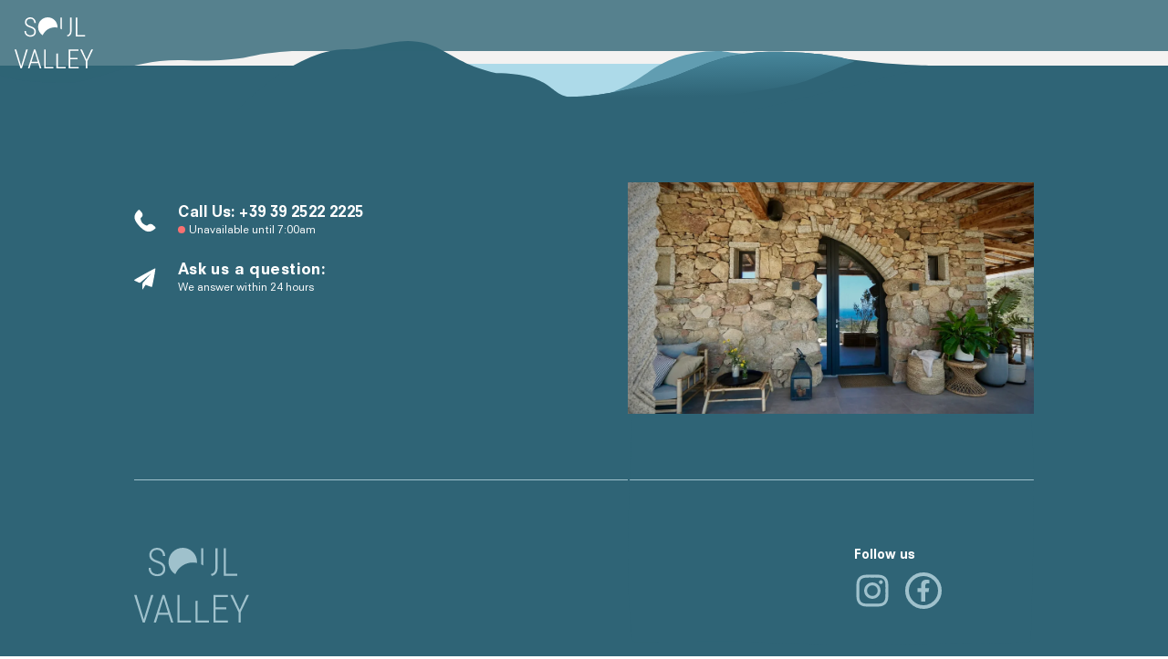

--- FILE ---
content_type: text/html; charset=utf-8
request_url: https://soulvalley.com/online-coaching/one-session/
body_size: 19027
content:
<!DOCTYPE html><html><head><meta charset="utf-8"><meta http-equiv="x-ua-compatible" content="ie=edge"><meta name="viewport" content="width=device-width, initial-scale=1, shrink-to-fit=no"><meta name="generator" content="Gatsby 4.25.9"><style data-href="/styles.01770963a27fb922ae6e.css" data-identity="gatsby-global-css">@charset "UTF-8";*,:after,:before{--tw-border-spacing-x:0;--tw-border-spacing-y:0;--tw-translate-x:0;--tw-translate-y:0;--tw-rotate:0;--tw-skew-x:0;--tw-skew-y:0;--tw-scale-x:1;--tw-scale-y:1;--tw-pan-x: ;--tw-pan-y: ;--tw-pinch-zoom: ;--tw-scroll-snap-strictness:proximity;--tw-gradient-from-position: ;--tw-gradient-via-position: ;--tw-gradient-to-position: ;--tw-ordinal: ;--tw-slashed-zero: ;--tw-numeric-figure: ;--tw-numeric-spacing: ;--tw-numeric-fraction: ;--tw-ring-inset: ;--tw-ring-offset-width:0px;--tw-ring-offset-color:#fff;--tw-ring-color:rgba(59,130,246,.5);--tw-ring-offset-shadow:0 0 #0000;--tw-ring-shadow:0 0 #0000;--tw-shadow:0 0 #0000;--tw-shadow-colored:0 0 #0000;--tw-blur: ;--tw-brightness: ;--tw-contrast: ;--tw-grayscale: ;--tw-hue-rotate: ;--tw-invert: ;--tw-saturate: ;--tw-sepia: ;--tw-drop-shadow: ;--tw-backdrop-blur: ;--tw-backdrop-brightness: ;--tw-backdrop-contrast: ;--tw-backdrop-grayscale: ;--tw-backdrop-hue-rotate: ;--tw-backdrop-invert: ;--tw-backdrop-opacity: ;--tw-backdrop-saturate: ;--tw-backdrop-sepia: ;--tw-contain-size: ;--tw-contain-layout: ;--tw-contain-paint: ;--tw-contain-style: }::backdrop{--tw-border-spacing-x:0;--tw-border-spacing-y:0;--tw-translate-x:0;--tw-translate-y:0;--tw-rotate:0;--tw-skew-x:0;--tw-skew-y:0;--tw-scale-x:1;--tw-scale-y:1;--tw-pan-x: ;--tw-pan-y: ;--tw-pinch-zoom: ;--tw-scroll-snap-strictness:proximity;--tw-gradient-from-position: ;--tw-gradient-via-position: ;--tw-gradient-to-position: ;--tw-ordinal: ;--tw-slashed-zero: ;--tw-numeric-figure: ;--tw-numeric-spacing: ;--tw-numeric-fraction: ;--tw-ring-inset: ;--tw-ring-offset-width:0px;--tw-ring-offset-color:#fff;--tw-ring-color:rgba(59,130,246,.5);--tw-ring-offset-shadow:0 0 #0000;--tw-ring-shadow:0 0 #0000;--tw-shadow:0 0 #0000;--tw-shadow-colored:0 0 #0000;--tw-blur: ;--tw-brightness: ;--tw-contrast: ;--tw-grayscale: ;--tw-hue-rotate: ;--tw-invert: ;--tw-saturate: ;--tw-sepia: ;--tw-drop-shadow: ;--tw-backdrop-blur: ;--tw-backdrop-brightness: ;--tw-backdrop-contrast: ;--tw-backdrop-grayscale: ;--tw-backdrop-hue-rotate: ;--tw-backdrop-invert: ;--tw-backdrop-opacity: ;--tw-backdrop-saturate: ;--tw-backdrop-sepia: ;--tw-contain-size: ;--tw-contain-layout: ;--tw-contain-paint: ;--tw-contain-style: }/*
! tailwindcss v3.4.15 | MIT License | https://tailwindcss.com
*/*,:after,:before{border:0 solid #e5e7eb;box-sizing:border-box}:after,:before{--tw-content:""}:host,html{-webkit-text-size-adjust:100%;font-feature-settings:normal;-webkit-tap-highlight-color:transparent;font-family:NeuzeitSLTStd,ui-sans-serif,system-ui,sans-serif,Apple Color Emoji,Segoe UI Emoji,Segoe UI Symbol,Noto Color Emoji;font-variation-settings:normal;line-height:1.5;-moz-tab-size:4;tab-size:4}body{line-height:inherit;margin:0}hr{border-top-width:1px;color:inherit;height:0}abbr:where([title]){text-decoration:underline dotted}h1,h2,h3,h4,h5,h6{font-size:inherit;font-weight:inherit}a{color:inherit;text-decoration:inherit}b,strong{font-weight:bolder}code,kbd,pre,samp{font-feature-settings:normal;font-family:ui-monospace,SFMono-Regular,Menlo,Monaco,Consolas,Liberation Mono,Courier New,monospace;font-size:1em;font-variation-settings:normal}small{font-size:80%}sub,sup{font-size:75%;line-height:0;position:relative;vertical-align:baseline}sub{bottom:-.25em}sup{top:-.5em}table{border-collapse:collapse;border-color:inherit;text-indent:0}button,input,optgroup,select,textarea{font-feature-settings:inherit;color:inherit;font-family:inherit;font-size:100%;font-variation-settings:inherit;font-weight:inherit;letter-spacing:inherit;line-height:inherit;margin:0;padding:0}button,select{text-transform:none}button,input:where([type=button]),input:where([type=reset]),input:where([type=submit]){-webkit-appearance:button;background-color:transparent;background-image:none}:-moz-focusring{outline:auto}:-moz-ui-invalid{box-shadow:none}progress{vertical-align:baseline}::-webkit-inner-spin-button,::-webkit-outer-spin-button{height:auto}[type=search]{-webkit-appearance:textfield;outline-offset:-2px}::-webkit-search-decoration{-webkit-appearance:none}::-webkit-file-upload-button{-webkit-appearance:button;font:inherit}summary{display:list-item}blockquote,dd,dl,figure,h1,h2,h3,h4,h5,h6,hr,p,pre{margin:0}fieldset{margin:0}fieldset,legend{padding:0}menu,ol,ul{list-style:none;margin:0;padding:0}dialog{padding:0}textarea{resize:vertical}input::placeholder,textarea::placeholder{color:#9ca3af;opacity:1}[role=button],button{cursor:pointer}:disabled{cursor:default}audio,canvas,embed,iframe,img,object,svg,video{display:block;vertical-align:middle}img,video{height:auto;max-width:100%}[hidden]:where(:not([hidden=until-found])){display:none}[data-simplebar]{align-content:flex-start;align-items:flex-start;flex-direction:column;flex-wrap:wrap;justify-content:flex-start;position:relative}.simplebar-wrapper{height:inherit;max-height:inherit;max-width:inherit;overflow:hidden;width:inherit}.simplebar-mask{direction:inherit;height:auto!important;overflow:hidden;width:auto!important;z-index:0}.simplebar-mask,.simplebar-offset{bottom:0;left:0;margin:0;padding:0;position:absolute;right:0;top:0}.simplebar-offset{-webkit-overflow-scrolling:touch;box-sizing:inherit!important;direction:inherit!important;resize:none!important}.simplebar-content-wrapper{-ms-overflow-style:none;box-sizing:border-box!important;direction:inherit;display:block;height:100%;max-height:100%;max-width:100%;position:relative;scrollbar-width:none;width:auto}.simplebar-content-wrapper::-webkit-scrollbar,.simplebar-hide-scrollbar::-webkit-scrollbar{height:0;width:0}.simplebar-content:after,.simplebar-content:before{content:" ";display:table}.simplebar-placeholder{max-height:100%;max-width:100%;pointer-events:none;width:100%}.simplebar-height-auto-observer-wrapper{box-sizing:inherit!important;flex-basis:0;flex-grow:inherit;flex-shrink:0;float:left;height:100%;margin:0;max-height:1px;max-width:1px;overflow:hidden;padding:0;pointer-events:none;position:relative;width:100%;z-index:-1}.simplebar-height-auto-observer{box-sizing:inherit;display:block;height:1000%;left:0;min-height:1px;min-width:1px;opacity:0;top:0;width:1000%;z-index:-1}.simplebar-height-auto-observer,.simplebar-track{overflow:hidden;pointer-events:none;position:absolute}.simplebar-track{bottom:0;right:0;z-index:1}[data-simplebar].simplebar-dragging .simplebar-content{pointer-events:none;user-select:none;-webkit-user-select:none}[data-simplebar].simplebar-dragging .simplebar-track{pointer-events:all}.simplebar-scrollbar{left:0;min-height:10px;position:absolute;right:0}.simplebar-scrollbar:before{background:#000;border-radius:7px;content:"";left:2px;opacity:0;position:absolute;right:2px;transition:opacity .2s linear}.simplebar-scrollbar.simplebar-visible:before{opacity:.5;transition:opacity 0s linear}.simplebar-track.simplebar-vertical{top:0;width:11px}.simplebar-track.simplebar-vertical .simplebar-scrollbar:before{bottom:2px;top:2px}.simplebar-track.simplebar-horizontal{height:11px;left:0}.simplebar-track.simplebar-horizontal .simplebar-scrollbar:before{height:100%;left:2px;right:2px}.simplebar-track.simplebar-horizontal .simplebar-scrollbar{height:7px;left:0;min-height:0;min-width:10px;right:auto;top:2px;width:auto}[data-simplebar-direction=rtl] .simplebar-track.simplebar-vertical{left:0;right:auto}.hs-dummy-scrollbar-size{direction:rtl;height:500px;opacity:0;overflow-x:scroll;overflow-y:hidden;position:fixed;visibility:hidden;width:500px}.simplebar-hide-scrollbar{-ms-overflow-style:none;left:0;overflow-y:scroll;position:fixed;scrollbar-width:none;visibility:hidden}html{max-width:100%;overflow-x:hidden}@media (min-width:768px){html{overflow-x:visible}}body{-webkit-font-smoothing:antialiased;-moz-osx-font-smoothing:grayscale;-webkit-text-size-adjust:100%;-webkit-font-feature-settings:"kern";-ms-font-feature-settings:"kern" 1;font-feature-settings:"kern";--black:#2d2c2c;--gray-800:#575656;--gray-200:#d8d5d1;--yellow-500:#ecb535;--blue-200:#9fc1cc;--blue-300:#61a2b8;--blue-400:#598391;--blue-500:#2f6476;--aqua-600:#5cad94;--aqua-500:#51c7a0;--aqua-400:#4ee4b5;height:100%;max-width:100%;min-height:100vh;min-height:-webkit-fill-available;overflow-x:hidden;text-rendering:optimizeLegibility}body :focus{outline:none}body [aria-hidden=true]{display:none!important}button[disabled]{opacity:.5;pointer-events:none}main>div>section{margin-bottom:0}.siteLogo{margin-right:0;max-width:260px;position:absolute;top:1rem}.siteLogo img{height:38px}.siteBurger{display:flex}.siteNav{display:none}.siteInfo{padding:.75rem 0}.navShape{left:0;max-width:240px;min-width:160px;position:absolute;top:100%;width:33%}@media screen and (min-width:860px){.siteLogo{top:1.2rem}.siteLogo img{height:48px}.siteBurger{display:none}.siteNav{display:block}.navShape{max-width:260px;min-width:200px}.mobileNav{display:none}}@media (min-width:1024px){.siteLogo{top:1.2rem}.siteLogo img{height:56px}.navShape{max-width:320px;min-width:260px}}.video-background{margin-left:-75%;margin-top:-5vh;width:250vw}@media (min-width:480px){.video-background{margin-top:-15vh;width:200vw}}@media (min-width:768px){.video-background{margin-left:-30%;margin-top:0;width:160vw}}@media (min-width:1024px){.video-background{margin-left:-5%;margin-top:-20vh;width:110vw}}.ratio-16x9{position:relative}.ratio-16x9:before{content:"";display:block;padding-top:56.25%;width:100%}.ratio-16x9 .inner{inset:0;position:absolute}.ratio-desktop-gallery{position:relative}.ratio-desktop-gallery:before{content:"";display:block;padding-top:55.555%;width:100%}.ratio-desktop-gallery .inner{inset:0;position:absolute}.ratio-mobile-gallery{position:relative}.ratio-mobile-gallery:before{content:"";display:block;padding-top:75%;width:100%}.ratio-mobile-gallery .inner{inset:0;position:absolute}.truncate-last-line{-webkit-line-clamp:3;-webkit-box-orient:vertical;display:-webkit-box}.clip-path-header{clip-path:url(#headerClipPath);height:110px}.clip-path-menu{clip-path:url(#menuClipPath);width:280px}.clip-path-footer-image{clip-path:url(#imageClipPath)}.translate-footer-hills{transform:translate(-50%,-32px) scale(.55)}@media (min-width:640px){.translate-footer-hills{transform:translate(-50%,-32px) scale(.6)}}@media (min-width:768px){.translate-footer-hills{transform:translate(-50%,-27px) scale(1)}}.datepicker::placeholder{color:#000;opacity:1}.datepicker:-ms-input-placeholder{color:#000}.datepicker::-ms-input-placeholder{color:#000}.react-datepicker__day.react-datepicker__day--keyboard-selected.react-datepicker__day--disabled{color:#ccc!important}.home-text a{color:#fff!important;font-weight:700}@font-face{font-display:swap;font-family:NeuzeitSLTStd;font-weight:400;src:url(/static/NeuzeitSLTStd-Book-cbfb1d2bcb928fd0da7e6b535422d779.woff2)}@font-face{font-display:swap;font-family:NeuzeitSLTStd;font-weight:700;src:url(/static/NeuzeitSLTStd-BookHeavy-13c16fdcaad26157dbecb176595aae3b.woff2)}@font-face{font-display:swap;font-family:Roboto;font-weight:400;src:url(/static/Roboto-Regular-b60f1104f6c389ec5df8239427ab4ab7.woff2)}@font-face{font-display:swap;font-family:Roboto;font-weight:700;src:url(/static/Roboto-Bold-0fbd3acc98519718ef5ea51652e0dd1e.woff2)}.text-shadow-overlay-close{text-shadow:0 0 4px rgba(0,0,0,.5)}.container{margin-left:auto;margin-right:auto;max-width:100%;padding:0 21px;width:100%}@media (min-width:768px){.container{padding-left:2rem;padding-right:2rem}}@media (min-width:1024px){.container{width:1360px}}.pageBuilderHeading+.pageBuilderContentMedia{margin-top:2rem}.pageBuilderContentMedia+.pageBuilderContent{margin-top:-2rem}.pageBuilderContent+.pageBuilderBanner{margin-top:8rem}.pageBuilderFilter+.pageBuilderBanner{margin-top:4rem}.prose .formattedListItem:before{background-color:var(--blue-200);background-image:url([data-uri]);background-position:50% 50%;background-repeat:no-repeat;background-size:14px auto;border-radius:50%;content:"";display:block;flex-shrink:0;height:2rem;margin-right:1rem;position:static;width:2rem}.prose .formattedListItem{display:flex;margin-bottom:.5rem;padding-left:0}.prose div>h2{margin-top:0}.prose a{color:#2f6476;font-size:16px;font-weight:700}.prose li{font-size:16px;list-style:disc;margin-left:20px}.text-white .prose a{color:#fff;font-weight:400;text-decoration:underline}.buttons{align-items:flex-start;display:flex;flex-wrap:wrap;margin-left:-.25rem;margin-right:-.25rem}.buttons>.button{margin-left:.25rem;margin-right:.25rem}.button{overflow:hidden;transition-duration:.3s}.button-full,.button-full span{text-align:center;width:100%}.button span{color:currentColor;padding:.75rem .7rem;transform:translateY(1px)}@media (min-width:640px){.button span,.button:after{padding:.75rem 1.5rem}}.button-calendar{background-image:url([data-uri]);background-position:50% 50%;background-repeat:no-repeat;background-size:16px auto;display:block;height:1.2rem;width:1.2rem}.button-icon span,.button-icon:after{padding-right:3.5rem}.simplebar-vertical.simplebar-track{background:#e8e4e0;border-radius:8px;width:10px}.simplebar-vertical.simplebar-track .simplebar-scrollbar:before{background:#cec8c1;bottom:0;left:0;right:0;top:0}.detailsList{border-top:1px solid var(--gray-200);display:flex;flex-wrap:wrap}.detailsList li{display:flex;padding-left:1rem;position:relative;width:50%}.detailsList li:before{content:"\2022";flex-shrink:0;left:-1rem;position:relative}@media (min-width:768px){.detailsList li{padding-left:.5rem;padding-right:.5rem;width:auto}.detailsList li:before{padding:0 0 0 1rem}.detailsList li:first-child:before{display:none}}.checkList[data-type=short]{display:flex;flex-wrap:wrap}.checkListAlt{color:var(--gray-800);font-size:.875rem}.checkList li,.checkListAlt li{display:flex;margin-bottom:1rem}.checkListAlt li{align-items:flex-start;margin-bottom:.5rem}.checkList[data-type=short] li{align-items:center;width:100%}.checkList li:before,.checkListAlt li:before{background-position:50% 50%;background-repeat:no-repeat;content:"";display:block;flex-shrink:0}.checkList li:before{background-color:var(--blue-200);background-image:url([data-uri]);background-size:55%;border-radius:50%;height:25px;margin-right:1rem;width:25px}.checkListAlt li:before{background-image:url([data-uri]);height:1rem;margin-right:.5rem;margin-top:1px;width:1rem}@media (min-width:768px){.checkList[data-type=short] li{width:50%}}.react-datepicker__month-read-view--down-arrow,.react-datepicker__month-year-read-view--down-arrow,.react-datepicker__navigation-icon:before,.react-datepicker__year-read-view--down-arrow{border-color:#ccc;border-style:solid;border-width:3px 3px 0 0;content:"";display:block;height:9px;position:absolute;top:6px;width:9px}.react-datepicker-popper[data-placement^=bottom] .react-datepicker__triangle,.react-datepicker-popper[data-placement^=top] .react-datepicker__triangle{margin-left:-4px;position:absolute;width:0}.react-datepicker-popper[data-placement^=bottom] .react-datepicker__triangle:after,.react-datepicker-popper[data-placement^=bottom] .react-datepicker__triangle:before,.react-datepicker-popper[data-placement^=top] .react-datepicker__triangle:after,.react-datepicker-popper[data-placement^=top] .react-datepicker__triangle:before{border:8px solid transparent;box-sizing:content-box;content:"";height:0;left:-8px;position:absolute;width:1px;z-index:-1}.react-datepicker-popper[data-placement^=bottom] .react-datepicker__triangle:before,.react-datepicker-popper[data-placement^=top] .react-datepicker__triangle:before{border-bottom-color:#aeaeae}.react-datepicker-popper[data-placement^=bottom] .react-datepicker__triangle{margin-top:-8px;top:0}.react-datepicker-popper[data-placement^=bottom] .react-datepicker__triangle:after,.react-datepicker-popper[data-placement^=bottom] .react-datepicker__triangle:before{border-bottom-color:#f0f0f0;border-top:none}.react-datepicker-popper[data-placement^=bottom] .react-datepicker__triangle:after{top:0}.react-datepicker-popper[data-placement^=bottom] .react-datepicker__triangle:before{border-bottom-color:#aeaeae;top:-1px}.react-datepicker-popper[data-placement^=top] .react-datepicker__triangle{bottom:0;margin-bottom:-8px}.react-datepicker-popper[data-placement^=top] .react-datepicker__triangle:after,.react-datepicker-popper[data-placement^=top] .react-datepicker__triangle:before{border-bottom:none;border-top-color:#fff}.react-datepicker-popper[data-placement^=top] .react-datepicker__triangle:after{bottom:0}.react-datepicker-popper[data-placement^=top] .react-datepicker__triangle:before{border-top-color:#aeaeae;bottom:-1px}.react-datepicker-wrapper{border:0;display:inline-block;padding:0}.react-datepicker{background-color:#fff;border:1px solid #aeaeae;border-radius:.3rem;color:#000;display:inline-block;font-family:Helvetica Neue,helvetica,arial,sans-serif;font-size:.8rem;position:relative}.react-datepicker--time-only .react-datepicker__triangle{left:35px}.react-datepicker--time-only .react-datepicker__time-container{border-left:0}.react-datepicker--time-only .react-datepicker__time,.react-datepicker--time-only .react-datepicker__time-box{border-bottom-left-radius:.3rem;border-bottom-right-radius:.3rem}.react-datepicker__triangle{left:50px;position:absolute}.react-datepicker-popper{z-index:1}.react-datepicker-popper[data-placement^=bottom]{padding-top:10px}.react-datepicker-popper[data-placement=bottom-end] .react-datepicker__triangle,.react-datepicker-popper[data-placement=top-end] .react-datepicker__triangle{left:auto;right:50px}.react-datepicker-popper[data-placement^=top]{padding-bottom:10px}.react-datepicker-popper[data-placement^=right]{padding-left:8px}.react-datepicker-popper[data-placement^=right] .react-datepicker__triangle{left:auto;right:42px}.react-datepicker-popper[data-placement^=left]{padding-right:8px}.react-datepicker-popper[data-placement^=left] .react-datepicker__triangle{left:42px;right:auto}.react-datepicker__header{background-color:#f0f0f0;border-bottom:1px solid #aeaeae;border-top-left-radius:.3rem;padding:8px 0;position:relative;text-align:center}.react-datepicker__header--time{padding-bottom:8px;padding-left:5px;padding-right:5px}.react-datepicker__header--time:not(.react-datepicker__header--time--only){border-top-left-radius:0}.react-datepicker__header:not(.react-datepicker__header--has-time-select){border-top-right-radius:.3rem}.react-datepicker__month-dropdown-container--scroll,.react-datepicker__month-dropdown-container--select,.react-datepicker__month-year-dropdown-container--scroll,.react-datepicker__month-year-dropdown-container--select,.react-datepicker__year-dropdown-container--scroll,.react-datepicker__year-dropdown-container--select{display:inline-block;margin:0 15px}.react-datepicker-time__header,.react-datepicker-year-header,.react-datepicker__current-month{color:#000;font-size:.944rem;font-weight:700;margin-top:0}.react-datepicker-time__header{overflow:hidden;text-overflow:ellipsis;white-space:nowrap}.react-datepicker__navigation{align-items:center;background:none;border:none;cursor:pointer;display:flex;height:32px;justify-content:center;overflow:hidden;padding:0;position:absolute;text-align:center;text-indent:-999em;top:2px;width:32px;z-index:1}.react-datepicker__navigation--previous{left:2px}.react-datepicker__navigation--next{right:2px}.react-datepicker__navigation--next--with-time:not(.react-datepicker__navigation--next--with-today-button){right:85px}.react-datepicker__navigation--years{display:block;margin-left:auto;margin-right:auto;position:relative;top:0}.react-datepicker__navigation--years-previous{top:4px}.react-datepicker__navigation--years-upcoming{top:-4px}.react-datepicker__navigation:hover :before{border-color:#a6a6a6}.react-datepicker__navigation-icon{font-size:20px;position:relative;top:-1px;width:0}.react-datepicker__navigation-icon--next{left:-2px}.react-datepicker__navigation-icon--next:before{left:-7px;transform:rotate(45deg)}.react-datepicker__navigation-icon--previous{right:-2px}.react-datepicker__navigation-icon--previous:before{right:-7px;transform:rotate(225deg)}.react-datepicker__month-container{float:left}.react-datepicker__year{margin:.4rem;text-align:center}.react-datepicker__year-wrapper{display:flex;flex-wrap:wrap;max-width:180px}.react-datepicker__year .react-datepicker__year-text{display:inline-block;margin:2px;width:4rem}.react-datepicker__month{margin:.4rem;text-align:center}.react-datepicker__month .react-datepicker__month-text,.react-datepicker__month .react-datepicker__quarter-text{display:inline-block;margin:2px;width:4rem}.react-datepicker__input-time-container{clear:both;float:left;margin:5px 0 10px 15px;text-align:left;width:100%}.react-datepicker__input-time-container .react-datepicker-time__caption,.react-datepicker__input-time-container .react-datepicker-time__input-container{display:inline-block}.react-datepicker__input-time-container .react-datepicker-time__input-container .react-datepicker-time__input{display:inline-block;margin-left:10px}.react-datepicker__input-time-container .react-datepicker-time__input-container .react-datepicker-time__input input{width:auto}.react-datepicker__input-time-container .react-datepicker-time__input-container .react-datepicker-time__input input[type=time]::-webkit-inner-spin-button,.react-datepicker__input-time-container .react-datepicker-time__input-container .react-datepicker-time__input input[type=time]::-webkit-outer-spin-button{-webkit-appearance:none;margin:0}.react-datepicker__input-time-container .react-datepicker-time__input-container .react-datepicker-time__input input[type=time]{-moz-appearance:textfield}.react-datepicker__input-time-container .react-datepicker-time__input-container .react-datepicker-time__delimiter{display:inline-block;margin-left:5px}.react-datepicker__time-container{border-left:1px solid #aeaeae;float:right;width:85px}.react-datepicker__time-container--with-today-button{border:1px solid #aeaeae;border-radius:.3rem;display:inline;position:absolute;right:-87px;top:0}.react-datepicker__time-container .react-datepicker__time{background:#fff;border-bottom-right-radius:.3rem;position:relative}.react-datepicker__time-container .react-datepicker__time .react-datepicker__time-box{border-bottom-right-radius:.3rem;margin:0 auto;overflow-x:hidden;text-align:center;width:85px}.react-datepicker__time-container .react-datepicker__time .react-datepicker__time-box ul.react-datepicker__time-list{box-sizing:content-box;height:calc(195px + .85rem);list-style:none;margin:0;overflow-y:scroll;padding-left:0;padding-right:0;width:100%}.react-datepicker__time-container .react-datepicker__time .react-datepicker__time-box ul.react-datepicker__time-list li.react-datepicker__time-list-item{height:30px;padding:5px 10px;white-space:nowrap}.react-datepicker__time-container .react-datepicker__time .react-datepicker__time-box ul.react-datepicker__time-list li.react-datepicker__time-list-item:hover{background-color:#f0f0f0;cursor:pointer}.react-datepicker__time-container .react-datepicker__time .react-datepicker__time-box ul.react-datepicker__time-list li.react-datepicker__time-list-item--selected{background-color:#216ba5;color:#fff;font-weight:700}.react-datepicker__time-container .react-datepicker__time .react-datepicker__time-box ul.react-datepicker__time-list li.react-datepicker__time-list-item--selected:hover{background-color:#216ba5}.react-datepicker__time-container .react-datepicker__time .react-datepicker__time-box ul.react-datepicker__time-list li.react-datepicker__time-list-item--disabled{color:#ccc}.react-datepicker__time-container .react-datepicker__time .react-datepicker__time-box ul.react-datepicker__time-list li.react-datepicker__time-list-item--disabled:hover{background-color:transparent;cursor:default}.react-datepicker__week-number{color:#ccc;display:inline-block;line-height:1.7rem;margin:.166rem;text-align:center;width:1.7rem}.react-datepicker__week-number.react-datepicker__week-number--clickable{cursor:pointer}.react-datepicker__week-number.react-datepicker__week-number--clickable:not(.react-datepicker__week-number--selected,.react-datepicker__week-number--keyboard-selected):hover{background-color:#f0f0f0;border-radius:.3rem}.react-datepicker__week-number--selected{background-color:#216ba5;border-radius:.3rem;color:#fff}.react-datepicker__week-number--selected:hover{background-color:#1d5d90}.react-datepicker__week-number--keyboard-selected{background-color:#2a87d0;border-radius:.3rem;color:#fff}.react-datepicker__week-number--keyboard-selected:hover{background-color:#1d5d90}.react-datepicker__day-names{margin-bottom:-8px;white-space:nowrap}.react-datepicker__week{white-space:nowrap}.react-datepicker__day,.react-datepicker__day-name,.react-datepicker__time-name{color:#000;display:inline-block;line-height:1.7rem;margin:.166rem;text-align:center;width:1.7rem}.react-datepicker__day,.react-datepicker__month-text,.react-datepicker__quarter-text,.react-datepicker__year-text{cursor:pointer}.react-datepicker__day:hover,.react-datepicker__month-text:hover,.react-datepicker__quarter-text:hover,.react-datepicker__year-text:hover{background-color:#f0f0f0;border-radius:.3rem}.react-datepicker__day--today,.react-datepicker__month-text--today,.react-datepicker__quarter-text--today,.react-datepicker__year-text--today{font-weight:700}.react-datepicker__day--highlighted,.react-datepicker__month-text--highlighted,.react-datepicker__quarter-text--highlighted,.react-datepicker__year-text--highlighted{background-color:#3dcc4a;border-radius:.3rem;color:#fff}.react-datepicker__day--highlighted:hover,.react-datepicker__month-text--highlighted:hover,.react-datepicker__quarter-text--highlighted:hover,.react-datepicker__year-text--highlighted:hover{background-color:#32be3f}.react-datepicker__day--highlighted-custom-1,.react-datepicker__month-text--highlighted-custom-1,.react-datepicker__quarter-text--highlighted-custom-1,.react-datepicker__year-text--highlighted-custom-1{color:#f0f}.react-datepicker__day--highlighted-custom-2,.react-datepicker__month-text--highlighted-custom-2,.react-datepicker__quarter-text--highlighted-custom-2,.react-datepicker__year-text--highlighted-custom-2{color:green}.react-datepicker__day--holidays,.react-datepicker__month-text--holidays,.react-datepicker__quarter-text--holidays,.react-datepicker__year-text--holidays{background-color:#ff6803;border-radius:.3rem;color:#fff;position:relative}.react-datepicker__day--holidays .holiday-overlay,.react-datepicker__month-text--holidays .holiday-overlay,.react-datepicker__quarter-text--holidays .holiday-overlay,.react-datepicker__year-text--holidays .holiday-overlay{background-color:#333;border-radius:4px;bottom:100%;color:#fff;left:50%;opacity:0;padding:4px;position:absolute;transform:translateX(-50%);transition:visibility 0s,opacity .3s ease-in-out;visibility:hidden;white-space:nowrap}.react-datepicker__day--holidays:hover,.react-datepicker__month-text--holidays:hover,.react-datepicker__quarter-text--holidays:hover,.react-datepicker__year-text--holidays:hover{background-color:#cf5300}.react-datepicker__day--holidays:hover .holiday-overlay,.react-datepicker__month-text--holidays:hover .holiday-overlay,.react-datepicker__quarter-text--holidays:hover .holiday-overlay,.react-datepicker__year-text--holidays:hover .holiday-overlay{opacity:1;visibility:visible}.react-datepicker__day--in-range,.react-datepicker__day--in-selecting-range,.react-datepicker__day--selected,.react-datepicker__month-text--in-range,.react-datepicker__month-text--in-selecting-range,.react-datepicker__month-text--selected,.react-datepicker__quarter-text--in-range,.react-datepicker__quarter-text--in-selecting-range,.react-datepicker__quarter-text--selected,.react-datepicker__year-text--in-range,.react-datepicker__year-text--in-selecting-range,.react-datepicker__year-text--selected{background-color:#216ba5;border-radius:.3rem;color:#fff}.react-datepicker__day--in-range:hover,.react-datepicker__day--in-selecting-range:hover,.react-datepicker__day--selected:hover,.react-datepicker__month-text--in-range:hover,.react-datepicker__month-text--in-selecting-range:hover,.react-datepicker__month-text--selected:hover,.react-datepicker__quarter-text--in-range:hover,.react-datepicker__quarter-text--in-selecting-range:hover,.react-datepicker__quarter-text--selected:hover,.react-datepicker__year-text--in-range:hover,.react-datepicker__year-text--in-selecting-range:hover,.react-datepicker__year-text--selected:hover{background-color:#1d5d90}.react-datepicker__day--keyboard-selected,.react-datepicker__month-text--keyboard-selected,.react-datepicker__quarter-text--keyboard-selected,.react-datepicker__year-text--keyboard-selected{background-color:#bad9f1;border-radius:.3rem;color:#000}.react-datepicker__day--keyboard-selected:hover,.react-datepicker__month-text--keyboard-selected:hover,.react-datepicker__quarter-text--keyboard-selected:hover,.react-datepicker__year-text--keyboard-selected:hover{background-color:#1d5d90}.react-datepicker__day--in-selecting-range:not(.react-datepicker__day--in-range,.react-datepicker__month-text--in-range,.react-datepicker__quarter-text--in-range,.react-datepicker__year-text--in-range),.react-datepicker__month-text--in-selecting-range:not(.react-datepicker__day--in-range,.react-datepicker__month-text--in-range,.react-datepicker__quarter-text--in-range,.react-datepicker__year-text--in-range),.react-datepicker__quarter-text--in-selecting-range:not(.react-datepicker__day--in-range,.react-datepicker__month-text--in-range,.react-datepicker__quarter-text--in-range,.react-datepicker__year-text--in-range),.react-datepicker__year-text--in-selecting-range:not(.react-datepicker__day--in-range,.react-datepicker__month-text--in-range,.react-datepicker__quarter-text--in-range,.react-datepicker__year-text--in-range){background-color:rgba(33,107,165,.5)}.react-datepicker__month--selecting-range .react-datepicker__day--in-range:not(.react-datepicker__day--in-selecting-range,.react-datepicker__month-text--in-selecting-range,.react-datepicker__quarter-text--in-selecting-range,.react-datepicker__year-text--in-selecting-range),.react-datepicker__month--selecting-range .react-datepicker__month-text--in-range:not(.react-datepicker__day--in-selecting-range,.react-datepicker__month-text--in-selecting-range,.react-datepicker__quarter-text--in-selecting-range,.react-datepicker__year-text--in-selecting-range),.react-datepicker__month--selecting-range .react-datepicker__quarter-text--in-range:not(.react-datepicker__day--in-selecting-range,.react-datepicker__month-text--in-selecting-range,.react-datepicker__quarter-text--in-selecting-range,.react-datepicker__year-text--in-selecting-range),.react-datepicker__month--selecting-range .react-datepicker__year-text--in-range:not(.react-datepicker__day--in-selecting-range,.react-datepicker__month-text--in-selecting-range,.react-datepicker__quarter-text--in-selecting-range,.react-datepicker__year-text--in-selecting-range),.react-datepicker__year--selecting-range .react-datepicker__day--in-range:not(.react-datepicker__day--in-selecting-range,.react-datepicker__month-text--in-selecting-range,.react-datepicker__quarter-text--in-selecting-range,.react-datepicker__year-text--in-selecting-range),.react-datepicker__year--selecting-range .react-datepicker__month-text--in-range:not(.react-datepicker__day--in-selecting-range,.react-datepicker__month-text--in-selecting-range,.react-datepicker__quarter-text--in-selecting-range,.react-datepicker__year-text--in-selecting-range),.react-datepicker__year--selecting-range .react-datepicker__quarter-text--in-range:not(.react-datepicker__day--in-selecting-range,.react-datepicker__month-text--in-selecting-range,.react-datepicker__quarter-text--in-selecting-range,.react-datepicker__year-text--in-selecting-range),.react-datepicker__year--selecting-range .react-datepicker__year-text--in-range:not(.react-datepicker__day--in-selecting-range,.react-datepicker__month-text--in-selecting-range,.react-datepicker__quarter-text--in-selecting-range,.react-datepicker__year-text--in-selecting-range){background-color:#f0f0f0;color:#000}.react-datepicker__day--disabled,.react-datepicker__month-text--disabled,.react-datepicker__quarter-text--disabled,.react-datepicker__year-text--disabled{color:#ccc;cursor:default}.react-datepicker__day--disabled:hover,.react-datepicker__month-text--disabled:hover,.react-datepicker__quarter-text--disabled:hover,.react-datepicker__year-text--disabled:hover{background-color:transparent}.react-datepicker__input-container{display:inline-block;position:relative;width:100%}.react-datepicker__input-container .react-datepicker__calendar-icon{box-sizing:content-box;padding:.5rem;position:absolute}.react-datepicker__view-calendar-icon input{padding:6px 10px 5px 25px}.react-datepicker__month-read-view,.react-datepicker__month-year-read-view,.react-datepicker__year-read-view{border:1px solid transparent;border-radius:.3rem;position:relative}.react-datepicker__month-read-view:hover,.react-datepicker__month-year-read-view:hover,.react-datepicker__year-read-view:hover{cursor:pointer}.react-datepicker__month-read-view:hover .react-datepicker__month-read-view--down-arrow,.react-datepicker__month-read-view:hover .react-datepicker__year-read-view--down-arrow,.react-datepicker__month-year-read-view:hover .react-datepicker__month-read-view--down-arrow,.react-datepicker__month-year-read-view:hover .react-datepicker__year-read-view--down-arrow,.react-datepicker__year-read-view:hover .react-datepicker__month-read-view--down-arrow,.react-datepicker__year-read-view:hover .react-datepicker__year-read-view--down-arrow{border-top-color:#b3b3b3}.react-datepicker__month-read-view--down-arrow,.react-datepicker__month-year-read-view--down-arrow,.react-datepicker__year-read-view--down-arrow{right:-16px;top:0;transform:rotate(135deg)}.react-datepicker__month-dropdown,.react-datepicker__month-year-dropdown,.react-datepicker__year-dropdown{background-color:#f0f0f0;border:1px solid #aeaeae;border-radius:.3rem;left:25%;position:absolute;text-align:center;top:30px;width:50%;z-index:1}.react-datepicker__month-dropdown:hover,.react-datepicker__month-year-dropdown:hover,.react-datepicker__year-dropdown:hover{cursor:pointer}.react-datepicker__month-dropdown--scrollable,.react-datepicker__month-year-dropdown--scrollable,.react-datepicker__year-dropdown--scrollable{height:150px;overflow-y:scroll}.react-datepicker__month-option,.react-datepicker__month-year-option,.react-datepicker__year-option{display:block;line-height:20px;margin-left:auto;margin-right:auto;width:100%}.react-datepicker__month-option:first-of-type,.react-datepicker__month-year-option:first-of-type,.react-datepicker__year-option:first-of-type{border-top-left-radius:.3rem;border-top-right-radius:.3rem}.react-datepicker__month-option:last-of-type,.react-datepicker__month-year-option:last-of-type,.react-datepicker__year-option:last-of-type{border-bottom-left-radius:.3rem;border-bottom-right-radius:.3rem;-webkit-user-select:none;-moz-user-select:none;-ms-user-select:none;user-select:none}.react-datepicker__month-option:hover,.react-datepicker__month-year-option:hover,.react-datepicker__year-option:hover{background-color:#ccc}.react-datepicker__month-option:hover .react-datepicker__navigation--years-upcoming,.react-datepicker__month-year-option:hover .react-datepicker__navigation--years-upcoming,.react-datepicker__year-option:hover .react-datepicker__navigation--years-upcoming{border-bottom-color:#b3b3b3}.react-datepicker__month-option:hover .react-datepicker__navigation--years-previous,.react-datepicker__month-year-option:hover .react-datepicker__navigation--years-previous,.react-datepicker__year-option:hover .react-datepicker__navigation--years-previous{border-top-color:#b3b3b3}.react-datepicker__month-option--selected,.react-datepicker__month-year-option--selected,.react-datepicker__year-option--selected{left:15px;position:absolute}.react-datepicker__close-icon{background-color:transparent;border:0;cursor:pointer;display:table-cell;height:100%;outline:0;padding:0 6px 0 0;position:absolute;right:0;top:0;vertical-align:middle}.react-datepicker__close-icon:after{background-color:#216ba5;border-radius:50%;color:#fff;content:"×";cursor:pointer;display:table-cell;font-size:12px;height:16px;line-height:1;padding:2px;text-align:center;vertical-align:middle;width:16px}.react-datepicker__close-icon--disabled{cursor:default}.react-datepicker__close-icon--disabled:after{background-color:#ccc;cursor:default}.react-datepicker__today-button{background:#f0f0f0;border-top:1px solid #aeaeae;clear:left;cursor:pointer;font-weight:700;padding:5px 0;text-align:center}.react-datepicker__portal{align-items:center;background-color:rgba(0,0,0,.8);display:flex;height:100vh;justify-content:center;left:0;position:fixed;top:0;width:100vw;z-index:2147483647}.react-datepicker__portal .react-datepicker__day,.react-datepicker__portal .react-datepicker__day-name,.react-datepicker__portal .react-datepicker__time-name{line-height:3rem;width:3rem}@media (max-height:550px),(max-width:400px){.react-datepicker__portal .react-datepicker__day,.react-datepicker__portal .react-datepicker__day-name,.react-datepicker__portal .react-datepicker__time-name{line-height:2rem;width:2rem}}.react-datepicker__portal .react-datepicker-time__header,.react-datepicker__portal .react-datepicker__current-month{font-size:1.44rem}.react-datepicker__children-container{height:auto;margin:.4rem;padding-left:.2rem;padding-right:.2rem;width:13.8rem}.react-datepicker__aria-live{border:0;clip-path:circle(0);height:1px;margin:-1px;overflow:hidden;padding:0;position:absolute;white-space:nowrap;width:1px}.react-datepicker__calendar-icon{height:1em;vertical-align:-.125em;width:1em}.datepicker-wrapper{bottom:100%}@media (min-width:1024px){.datepicker-wrapper{bottom:auto;left:50%;min-width:calc(100% - 4rem);transform:translateX(-50%)}}.react-datepicker,.react-datepicker__month-container{width:100%}.react-datepicker__day.react-datepicker__day--in-range{background-color:var(--blue-500)}.react-datepicker__day--keyboard-selected,.react-datepicker__day--keyboard-selected.react-datepicker__day--in-range,.react-datepicker__month-text--keyboard-selected,.react-datepicker__month-text--keyboard-selected.react-datepicker__day--in-range,.react-datepicker__quarter-text--keyboard-selected,.react-datepicker__quarter-text--keyboard-selected.react-datepicker__day--in-range,.react-datepicker__year-text--keyboard-selected,.react-datepicker__year-text--keyboard-selected.react-datepicker__day--in-range{background-color:var(--blue-400)}.react-datepicker__day.react-datepicker__day--keyboard-selected{background:none;color:#000}.react-datepicker__day--today{background:#eee!important;color:#000}.formField{background-color:#fff;border-radius:4px;margin-bottom:1rem;position:relative}.formField label{display:flex}.formField label>span{bottom:0;color:var(--blue-300);left:0;padding:.75rem;position:absolute;right:0;top:0}.formField label>span span{font-size:.625rem}.formField input,.formField textarea{border-radius:4px;color:var(--blue-500);font-weight:700;height:100%;padding:1rem .75rem .5rem;width:100%}.formField input:focus~span,.formField input:not(:placeholder-shown)~span,.formField textarea:focus~span,.formField textarea:not(:placeholder-shown)~span{font-size:.625rem;transform:translateY(-.625rem)}.formField input[aria-invalid=true],.formField textarea[aria-invalid=true]{box-shadow:inset 0 0 0 1px red}.formTextarea textarea{height:100px}.date-field[type=date]{-webkit-appearance:none;min-height:44px}.date-field[type=date]::-webkit-calendar-picker-indicator,.date-field[type=date]::-webkit-inner-spin-button{-webkit-appearance:none;display:none}.prose-default :where(.formattedList p):not(:where([class~=not-prose],[class~=not-prose] *)){color:#2d2c2c}.prose-default :where(.formattedListItem>:first-child):not(:where([class~=not-prose],[class~=not-prose] *)){margin-top:0}.prose-default :where(.formattedListItem>.prose p:first-child):not(:where([class~=not-prose],[class~=not-prose] *)){margin-top:.25rem}.prose-default :where(.formattedListItem>:last-child):not(:where([class~=not-prose],[class~=not-prose] *)){margin-bottom:0}.prose-default :where(.\!button.text-white):not(:where([class~=not-prose],[class~=not-prose] *)){color:#fff!important}.prose-default :where(.button.text-white):not(:where([class~=not-prose],[class~=not-prose] *)){color:#fff}.prose-light{color:#fff}.prose-light :where(h1):not(:where([class~=not-prose],[class~=not-prose] *)){color:#fff}.prose-light :where(h2):not(:where([class~=not-prose],[class~=not-prose] *)){color:#fff}.prose-light :where(h3):not(:where([class~=not-prose],[class~=not-prose] *)){color:#fff}.prose-light :where(h4):not(:where([class~=not-prose],[class~=not-prose] *)){color:#fff}.prose-light :where(p):not(:where([class~=not-prose],[class~=not-prose] *)){color:#fff}.prose-light :where(a):not(:where([class~=not-prose],[class~=not-prose] *)){color:#fff}.prose-footer{color:#fff}.prose-footer :where(h1):not(:where([class~=not-prose],[class~=not-prose] *)){color:#fff}.prose-footer :where(h2):not(:where([class~=not-prose],[class~=not-prose] *)){color:#fff}.prose-footer :where(h3):not(:where([class~=not-prose],[class~=not-prose] *)){color:#fff}.prose-footer :where(h4):not(:where([class~=not-prose],[class~=not-prose] *)){color:#fff}.prose-footer :where(p):not(:where([class~=not-prose],[class~=not-prose] *)){color:#fff}.prose-footer :where(a):not(:where([class~=not-prose],[class~=not-prose] *)){color:#fff}.prose-header :where(p):not(:where([class~=not-prose],[class~=not-prose] *)){font-size:.875rem;line-height:1.15rem}.prose-header :where(a):not(:where([class~=not-prose],[class~=not-prose] *)){font-weight:400;text-decoration:underline}.prose-header :where(a:hover):not(:where([class~=not-prose],[class~=not-prose] *)){color:#fff;text-decoration:none}.prose-header-home :where(p):not(:where([class~=not-prose],[class~=not-prose] *)){font-size:1rem;line-height:1.15rem}.prose-column :where(ul):not(:where([class~=not-prose],[class~=not-prose] *)){margin:0}.prose-column :where(ul li):not(:where([class~=not-prose],[class~=not-prose] *)){font-size:.8rem;margin:0}.prose-card :where(p):not(:where([class~=not-prose],[class~=not-prose] *)){color:#2d2c2c;font-size:12px;line-height:16px}.prose-card :where(p:first-child):not(:where([class~=not-prose],[class~=not-prose] *)){margin-top:0}.prose-card :where(a):not(:where([class~=not-prose],[class~=not-prose] *)){color:#2d2c2c;font-weight:400;text-decoration:underline}.prose-card :where(a:hover):not(:where([class~=not-prose],[class~=not-prose] *)){color:#2d2c2c;text-decoration:none}.prose-lg :where(.formattedList>li>.prose p:first-child):not(:where([class~=not-prose],[class~=not-prose] *)){margin-top:.375rem}.sr-only{clip:rect(0,0,0,0);border-width:0;height:1px;margin:-1px;overflow:hidden;padding:0;position:absolute;white-space:nowrap;width:1px}.pointer-events-none{pointer-events:none}.pointer-events-auto{pointer-events:auto}.visible{visibility:visible}.invisible{visibility:hidden}.fixed{position:fixed}.absolute{position:absolute}.relative{position:relative}.sticky{position:sticky}.inset-0{inset:0}.-inset-x-8{left:-2rem;right:-2rem}.inset-x-4{left:1rem;right:1rem}.inset-y-0{bottom:0;top:0}.bottom-0{bottom:0}.bottom-\[8px\]{bottom:8px}.bottom-full{bottom:100%}.left-0{left:0}.left-4{left:1rem}.left-50{left:50%}.right-0{right:0}.right-4{right:1rem}.top-0{top:0}.top-4{top:1rem}.top-50{top:50%}.top-90{top:90px}.top-full{top:100%}.z-1{z-index:1}.z-10{z-index:10}.z-100{z-index:100}.z-20{z-index:20}.z-30{z-index:30}.z-50{z-index:50}.z-500{z-index:500}.z-\[1000\]{z-index:1000}.col-span-12{grid-column:span 12/span 12}.col-span-4{grid-column:span 4/span 4}.col-span-8{grid-column:span 8/span 8}.col-start-9{grid-column-start:9}.m-0{margin:0}.m-auto{margin:auto}.-mx-2{margin-left:-.5rem;margin-right:-.5rem}.-mx-4{margin-left:-1rem;margin-right:-1rem}.-mx-containerOffset{margin-left:-21px;margin-right:-21px}.mx-1{margin-left:.25rem;margin-right:.25rem}.mx-2{margin-left:.5rem;margin-right:.5rem}.mx-auto{margin-left:auto;margin-right:auto}.my-12{margin-bottom:3rem;margin-top:3rem}.my-16{margin-bottom:4rem;margin-top:4rem}.my-2{margin-bottom:.5rem;margin-top:.5rem}.my-4{margin-bottom:1rem;margin-top:1rem}.my-8{margin-bottom:2rem;margin-top:2rem}.my-auto{margin-bottom:auto;margin-top:auto}.-mb-12{margin-bottom:-3rem}.-ml-1{margin-left:-.25rem}.-ml-16{margin-left:-4rem}.-ml-4{margin-left:-1rem}.-mr-1{margin-right:-.25rem}.-mr-6{margin-right:-1.5rem}.-mt-2{margin-top:-.5rem}.-mt-2px{margin-top:-2px}.mb-1{margin-bottom:.25rem}.mb-12{margin-bottom:3rem}.mb-16{margin-bottom:4rem}.mb-2{margin-bottom:.5rem}.mb-20{margin-bottom:5rem}.mb-2px{margin-bottom:2px}.mb-3{margin-bottom:.75rem}.mb-4{margin-bottom:1rem}.mb-6{margin-bottom:1.5rem}.mb-8{margin-bottom:2rem}.ml-1{margin-left:.25rem}.ml-2{margin-left:.5rem}.ml-4{margin-left:1rem}.ml-6{margin-left:1.5rem}.ml-auto{margin-left:auto}.mr-1{margin-right:.25rem}.mr-2{margin-right:.5rem}.mr-4{margin-right:1rem}.mr-6{margin-right:1.5rem}.mr-8{margin-right:2rem}.mr-auto{margin-right:auto}.mt-0{margin-top:0}.mt-1{margin-top:.25rem}.mt-12{margin-top:3rem}.mt-16{margin-top:4rem}.mt-2{margin-top:.5rem}.mt-2px{margin-top:2px}.mt-3px{margin-top:3px}.mt-4{margin-top:1rem}.mt-48{margin-top:12rem}.mt-6{margin-top:1.5rem}.mt-8{margin-top:2rem}.mt-auto{margin-top:auto}.\!block{display:block!important}.block{display:block}.inline-block{display:inline-block}.inline{display:inline}.flex{display:flex}.inline-flex{display:inline-flex}.grid{display:grid}.hidden{display:none}.h-1{height:.25rem}.h-10{height:2.5rem}.h-12{height:3rem}.h-18px{height:18px}.h-2{height:.5rem}.h-20px{height:20px}.h-22{height:5.5rem}.h-24{height:6rem}.h-3{height:.75rem}.h-32{height:8rem}.h-350px{height:350px}.h-4{height:1rem}.h-5{height:1.25rem}.h-55px{height:55px}.h-6{height:1.5rem}.h-8{height:2rem}.h-82px{height:82px}.h-\[95vh\]{height:95vh}.h-auto{height:auto}.h-avatar-sm{height:80px}.h-card-sm{height:228px}.h-full{height:100%}.h-heading-m{height:435px}.h-heading-m-short{height:301px}.h-heading-m-tall{height:519px}.h-screen{height:100vh}.max-h-577px{max-height:577px}.max-h-600px{max-height:600px}.max-h-638px{max-height:638px}.max-h-641px{max-height:641px}.max-h-\[58px\]{max-height:58px}.max-h-\[625px\]{max-height:625px}.max-h-\[685px\]{max-height:685px}.min-h-\[800px\]{min-height:800px}.w-1\/2{width:50%}.w-10{width:2.5rem}.w-115{width:115%}.w-12{width:3rem}.w-18px{width:18px}.w-2{width:.5rem}.w-20px{width:20px}.w-24{width:6rem}.w-32{width:8rem}.w-4{width:1rem}.w-40{width:10rem}.w-48{width:12rem}.w-6{width:1.5rem}.w-8{width:2rem}.w-\[100px\]{width:100px}.w-\[105px\]{width:105px}.w-\[120px\]{width:120px}.w-\[310px\]{width:310px}.w-\[45\%\]{width:45%}.w-\[95vw\]{width:95vw}.w-avatar-sm{width:80px}.w-full{width:100%}.w-screen{width:100vw}.min-w-\[200px\]{min-width:200px}.min-w-screen-lg{min-width:1024px}.min-w-screen-xs{min-width:400px}.max-w-\[350px\]{max-width:350px}.max-w-header-content{max-width:370px}.flex-1{flex:1 1 0%}.flex-shrink-0,.shrink-0{flex-shrink:0}.-translate-x-1\/2{--tw-translate-x:-50%}.-translate-x-1\/2,.-translate-x-20{transform:translate(var(--tw-translate-x),var(--tw-translate-y)) rotate(var(--tw-rotate)) skewX(var(--tw-skew-x)) skewY(var(--tw-skew-y)) scaleX(var(--tw-scale-x)) scaleY(var(--tw-scale-y))}.-translate-x-20{--tw-translate-x:-5rem}.-translate-y-1\/2{--tw-translate-y:-50%}.-translate-y-1\/2,.-translate-y-1px{transform:translate(var(--tw-translate-x),var(--tw-translate-y)) rotate(var(--tw-rotate)) skewX(var(--tw-skew-x)) skewY(var(--tw-skew-y)) scaleX(var(--tw-scale-x)) scaleY(var(--tw-scale-y))}.-translate-y-1px{--tw-translate-y:-1px}.-translate-y-32{--tw-translate-y:-8rem}.-translate-y-32,.-translate-y-6\/12{transform:translate(var(--tw-translate-x),var(--tw-translate-y)) rotate(var(--tw-rotate)) skewX(var(--tw-skew-x)) skewY(var(--tw-skew-y)) scaleX(var(--tw-scale-x)) scaleY(var(--tw-scale-y))}.-translate-y-6\/12{--tw-translate-y:-50%}.translate-y-0{--tw-translate-y:0px}.translate-y-0,.translate-y-px{transform:translate(var(--tw-translate-x),var(--tw-translate-y)) rotate(var(--tw-rotate)) skewX(var(--tw-skew-x)) skewY(var(--tw-skew-y)) scaleX(var(--tw-scale-x)) scaleY(var(--tw-scale-y))}.translate-y-px{--tw-translate-y:1px}.-rotate-45{--tw-rotate:-45deg}.-rotate-45,.-rotate-90{transform:translate(var(--tw-translate-x),var(--tw-translate-y)) rotate(var(--tw-rotate)) skewX(var(--tw-skew-x)) skewY(var(--tw-skew-y)) scaleX(var(--tw-scale-x)) scaleY(var(--tw-scale-y))}.-rotate-90{--tw-rotate:-90deg}.rotate-0{--tw-rotate:0deg}.rotate-0,.rotate-45{transform:translate(var(--tw-translate-x),var(--tw-translate-y)) rotate(var(--tw-rotate)) skewX(var(--tw-skew-x)) skewY(var(--tw-skew-y)) scaleX(var(--tw-scale-x)) scaleY(var(--tw-scale-y))}.rotate-45{--tw-rotate:45deg}.rotate-90{--tw-rotate:90deg}.rotate-90,.scale-105{transform:translate(var(--tw-translate-x),var(--tw-translate-y)) rotate(var(--tw-rotate)) skewX(var(--tw-skew-x)) skewY(var(--tw-skew-y)) scaleX(var(--tw-scale-x)) scaleY(var(--tw-scale-y))}.scale-105{--tw-scale-x:1.05;--tw-scale-y:1.05}.transform{transform:translate(var(--tw-translate-x),var(--tw-translate-y)) rotate(var(--tw-rotate)) skewX(var(--tw-skew-x)) skewY(var(--tw-skew-y)) scaleX(var(--tw-scale-x)) scaleY(var(--tw-scale-y))}.resize{resize:both}.grid-cols-12{grid-template-columns:repeat(12,minmax(0,1fr))}.grid-cols-8{grid-template-columns:repeat(8,minmax(0,1fr))}.flex-row{flex-direction:row}.flex-row-reverse{flex-direction:row-reverse}.flex-col{flex-direction:column}.flex-col-reverse{flex-direction:column-reverse}.flex-wrap{flex-wrap:wrap}.place-items-center{place-items:center}.items-start{align-items:flex-start}.items-end{align-items:flex-end}.items-center{align-items:center}.items-stretch{align-items:stretch}.justify-start{justify-content:flex-start}.justify-end{justify-content:flex-end}.justify-center{justify-content:center}.justify-between{justify-content:space-between}.gap-4{gap:1rem}.gap-8{gap:2rem}.gap-y-8{row-gap:2rem}.divide-x>:not([hidden])~:not([hidden]){--tw-divide-x-reverse:0;border-left-width:calc(1px*(1 - var(--tw-divide-x-reverse)));border-right-width:calc(1px*var(--tw-divide-x-reverse))}.divide-red-500>:not([hidden])~:not([hidden]){--tw-divide-opacity:1;border-color:rgb(239 68 68/var(--tw-divide-opacity,1))}.self-stretch{align-self:stretch}.overflow-auto{overflow:auto}.overflow-hidden,.truncate{overflow:hidden}.truncate{text-overflow:ellipsis;white-space:nowrap}.break-normal{overflow-wrap:normal;word-break:normal}.rounded{border-radius:.25rem}.rounded-4{border-radius:4px}.rounded-8{border-radius:8px}.rounded-full{border-radius:9999px}.rounded-lg{border-radius:.5rem}.rounded-t-none{border-top-left-radius:0;border-top-right-radius:0}.rounded-bl-none{border-bottom-left-radius:0}.border{border-width:1px}.border-2{border-width:2px}.border-4{border-width:4px}.border-px{border-width:2px}.border-b{border-bottom-width:1px}.border-b-2{border-bottom-width:2px}.border-l{border-left-width:1px}.border-r{border-right-width:1px}.border-t{border-top-width:1px}.border-t-0{border-top-width:0}.border-solid{border-style:solid}.border-aqua-500{--tw-border-opacity:1;border-color:rgb(81 199 160/var(--tw-border-opacity,1))}.border-blue-200{--tw-border-opacity:1;border-color:rgb(159 193 204/var(--tw-border-opacity,1))}.border-blue-500{--tw-border-opacity:1;border-color:rgb(47 100 118/var(--tw-border-opacity,1))}.border-gray-200{--tw-border-opacity:1;border-color:rgb(216 213 209/var(--tw-border-opacity,1))}.border-gray-300{--tw-border-opacity:1;border-color:rgb(209 213 219/var(--tw-border-opacity,1))}.border-gray-400{--tw-border-opacity:1;border-color:rgb(156 163 175/var(--tw-border-opacity,1))}.border-red-500{--tw-border-opacity:1;border-color:rgb(239 68 68/var(--tw-border-opacity,1))}.border-white{--tw-border-opacity:1;border-color:rgb(255 255 255/var(--tw-border-opacity,1))}.bg-aqua-500{--tw-bg-opacity:1;background-color:rgb(81 199 160/var(--tw-bg-opacity,1))}.bg-black{--tw-bg-opacity:1;background-color:rgb(45 44 44/var(--tw-bg-opacity,1))}.bg-blue-500{--tw-bg-opacity:1;background-color:rgb(47 100 118/var(--tw-bg-opacity,1))}.bg-gray-100{--tw-bg-opacity:1;background-color:rgb(243 242 241/var(--tw-bg-opacity,1))}.bg-gray-200{--tw-bg-opacity:1;background-color:rgb(216 213 209/var(--tw-bg-opacity,1))}.bg-gray-800{--tw-bg-opacity:1;background-color:rgb(87 86 86/var(--tw-bg-opacity,1))}.bg-red-400{--tw-bg-opacity:1;background-color:rgb(248 113 113/var(--tw-bg-opacity,1))}.bg-white{background-color:rgb(255 255 255/var(--tw-bg-opacity,1))}.bg-opacity-100,.bg-white{--tw-bg-opacity:1}.bg-opacity-35{--tw-bg-opacity:0.35}.bg-opacity-50{--tw-bg-opacity:0.5}.bg-opacity-8,.bg-opacity-80{--tw-bg-opacity:0.8}.bg-opacity-90{--tw-bg-opacity:0.9}.bg-center{background-position:50%}.object-contain{object-fit:contain}.object-cover{object-fit:cover}.p-0{padding:0}.p-1{padding:.25rem}.p-18px{padding:18px}.p-2{padding:.5rem}.p-4{padding:1rem}.p-6{padding:1.5rem}.p-8{padding:2rem}.px-1{padding-left:.25rem;padding-right:.25rem}.px-2{padding-left:.5rem;padding-right:.5rem}.px-3{padding-left:.75rem;padding-right:.75rem}.px-4{padding-left:1rem;padding-right:1rem}.px-5{padding-left:1.25rem;padding-right:1.25rem}.px-6{padding-left:1.5rem;padding-right:1.5rem}.py-1{padding-bottom:.25rem;padding-top:.25rem}.py-12{padding-bottom:3rem;padding-top:3rem}.py-16{padding-bottom:4rem;padding-top:4rem}.py-2{padding-bottom:.5rem;padding-top:.5rem}.py-3{padding-bottom:.75rem;padding-top:.75rem}.py-32{padding-bottom:8rem;padding-top:8rem}.py-4{padding-bottom:1rem;padding-top:1rem}.py-5{padding-bottom:1.25rem;padding-top:1.25rem}.py-6{padding-bottom:1.5rem;padding-top:1.5rem}.py-8{padding-bottom:2rem;padding-top:2rem}.py-9px{padding-bottom:9px;padding-top:9px}.pb-1{padding-bottom:.25rem}.pb-12{padding-bottom:3rem}.pb-16{padding-bottom:4rem}.pb-18px{padding-bottom:18px}.pb-2{padding-bottom:.5rem}.pb-3{padding-bottom:.75rem}.pb-4{padding-bottom:1rem}.pb-8{padding-bottom:2rem}.pl-12{padding-left:3rem}.pl-2{padding-left:.5rem}.pl-3{padding-left:.75rem}.pr-6{padding-right:1.5rem}.pr-8{padding-right:2rem}.pt-12{padding-top:3rem}.pt-16{padding-top:4rem}.pt-2{padding-top:.5rem}.pt-3{padding-top:.75rem}.pt-32{padding-top:8rem}.pt-4{padding-top:1rem}.pt-6{padding-top:1.5rem}.pt-8{padding-top:2rem}.text-left{text-align:left}.text-center{text-align:center}.text-right{text-align:right}.font-roboto{font-family:Roboto,ui-sans-serif,system-ui,sans-serif,Apple Color Emoji,Segoe UI Emoji,Segoe UI Symbol,Noto Color Emoji}.text-10{font-size:10px}.text-12{font-size:12px}.text-13{font-size:13px}.text-14{font-size:14px}.text-16{font-size:16px}.text-17{font-size:17px}.text-18{font-size:18px}.text-24{font-size:24px}.text-28{font-size:1.75rem}.text-2xl{font-size:1.5rem;line-height:2rem}.text-32{font-size:2rem}.text-base{font-size:1rem;line-height:1.5rem}.text-lg{font-size:1.125rem;line-height:1.75rem}.text-sm{font-size:.875rem;line-height:1.25rem}.text-xl{font-size:1.25rem;line-height:1.75rem}.text-xs{font-size:.75rem;line-height:1rem}.font-bold{font-weight:700}.uppercase{text-transform:uppercase}.leading-4{line-height:1rem}.leading-6{line-height:1.5rem}.leading-none{line-height:1}.leading-snug{line-height:1.375}.leading-tight{line-height:1.25}.tracking-subtitle{letter-spacing:.01px}.tracking-super{letter-spacing:4px}.tracking-wide{letter-spacing:.025em}.tracking-widest{letter-spacing:.1em}.text-\[\#f3f2f1\]{--tw-text-opacity:1;color:rgb(243 242 241/var(--tw-text-opacity,1))}.text-black{--tw-text-opacity:1;color:rgb(45 44 44/var(--tw-text-opacity,1))}.text-blue-200{--tw-text-opacity:1;color:rgb(159 193 204/var(--tw-text-opacity,1))}.text-blue-500{--tw-text-opacity:1;color:rgb(47 100 118/var(--tw-text-opacity,1))}.text-brown-500{--tw-text-opacity:1;color:rgb(187 176 154/var(--tw-text-opacity,1))}.text-gray-100{--tw-text-opacity:1;color:rgb(243 242 241/var(--tw-text-opacity,1))}.text-gray-200{--tw-text-opacity:1;color:rgb(216 213 209/var(--tw-text-opacity,1))}.text-gray-600{--tw-text-opacity:1;color:rgb(75 85 99/var(--tw-text-opacity,1))}.text-gray-800{--tw-text-opacity:1;color:rgb(87 86 86/var(--tw-text-opacity,1))}.text-red-400{--tw-text-opacity:1;color:rgb(248 113 113/var(--tw-text-opacity,1))}.text-red-500{--tw-text-opacity:1;color:rgb(239 68 68/var(--tw-text-opacity,1))}.text-red-600{--tw-text-opacity:1;color:rgb(220 38 38/var(--tw-text-opacity,1))}.text-white{--tw-text-opacity:1;color:rgb(255 255 255/var(--tw-text-opacity,1))}.text-yellow-500{--tw-text-opacity:1;color:rgb(236 181 53/var(--tw-text-opacity,1))}.opacity-0{opacity:0}.opacity-100{opacity:1}.opacity-75{opacity:.75}.shadow{--tw-shadow:0 1px 3px 0 rgba(0,0,0,.1),0 1px 2px -1px rgba(0,0,0,.1);--tw-shadow-colored:0 1px 3px 0 var(--tw-shadow-color),0 1px 2px -1px var(--tw-shadow-color)}.shadow,.shadow-avatar{box-shadow:var(--tw-ring-offset-shadow,0 0 #0000),var(--tw-ring-shadow,0 0 #0000),var(--tw-shadow)}.shadow-avatar{--tw-shadow:0 0 6px 0 rgba(87,86,86,.1);--tw-shadow-colored:0 0 6px 0 var(--tw-shadow-color)}.shadow-card{--tw-shadow:0 0 10px 0 #d8d5d1;--tw-shadow-colored:0 0 10px 0 var(--tw-shadow-color)}.shadow-card,.shadow-sm{box-shadow:var(--tw-ring-offset-shadow,0 0 #0000),var(--tw-ring-shadow,0 0 #0000),var(--tw-shadow)}.shadow-sm{--tw-shadow:0 1px 2px 0 rgba(0,0,0,.05);--tw-shadow-colored:0 1px 2px 0 var(--tw-shadow-color)}.shadow-top{--tw-shadow:inset 0 1px 0 0 #d8d5d1;--tw-shadow-colored:inset 0 1px 0 0 var(--tw-shadow-color);box-shadow:var(--tw-ring-offset-shadow,0 0 #0000),var(--tw-ring-shadow,0 0 #0000),var(--tw-shadow)}.outline-blue-500{outline-color:#2f6476}.filter{filter:var(--tw-blur) var(--tw-brightness) var(--tw-contrast) var(--tw-grayscale) var(--tw-hue-rotate) var(--tw-invert) var(--tw-saturate) var(--tw-sepia) var(--tw-drop-shadow)}.transition{transition-duration:.15s;transition-property:color,background-color,border-color,text-decoration-color,fill,stroke,opacity,box-shadow,transform,filter,backdrop-filter;transition-timing-function:cubic-bezier(.4,0,.2,1)}.transition-colors{transition-duration:.15s;transition-property:color,background-color,border-color,text-decoration-color,fill,stroke;transition-timing-function:cubic-bezier(.4,0,.2,1)}.transition-opacity{transition-duration:.15s;transition-property:opacity;transition-timing-function:cubic-bezier(.4,0,.2,1)}.transition-shadow{transition-duration:.15s;transition-property:box-shadow;transition-timing-function:cubic-bezier(.4,0,.2,1)}.transition-transform{transition-duration:.15s;transition-property:transform;transition-timing-function:cubic-bezier(.4,0,.2,1)}.transition-visibility{transition-duration:.15s;transition-property:visibility;transition-timing-function:cubic-bezier(.4,0,.2,1)}.duration-200{transition-duration:.2s}.duration-300{transition-duration:.3s}@media (min-width:768px){.md\:prose-light-lg :where(p):not(:where([class~=not-prose],[class~=not-prose] *)){font-size:1rem;line-height:22px}.md\:prose-footer-lg :where(p):not(:where([class~=not-prose],[class~=not-prose] *)){font-size:.875rem;letter-spacing:.27px;line-height:1.15rem}.md\:prose-header-lg :where(p):not(:where([class~=not-prose],[class~=not-prose] *)){font-size:1.125rem;line-height:1.375rem}.md\:prose-column-lg :where(ul li):not(:where([class~=not-prose],[class~=not-prose] *)){font-size:.875rem;margin:0}.md\:prose-card-md :where(p):not(:where([class~=not-prose],[class~=not-prose] *)){font-size:14px;line-height:18px}.md\:prose-lg{line-height:1.5}.md\:prose-lg :where(h2):not(:where([class~=not-prose],[class~=not-prose] *)){font-size:1.5rem}.md\:prose-lg :where(h3):not(:where([class~=not-prose],[class~=not-prose] *)){font-size:1.125rem}.md\:prose-lg :where(div>h2):not(:where([class~=not-prose],[class~=not-prose] *)){margin-bottom:0;margin-top:0}.md\:prose-lg :where(div>h3):not(:where([class~=not-prose],[class~=not-prose] *)){margin-top:0}.md\:prose-lg :where(div>h2+h3):not(:where([class~=not-prose],[class~=not-prose] *)){margin-bottom:.5rem}.md\:prose-lg :where(div>h2+p):not(:where([class~=not-prose],[class~=not-prose] *)){margin-top:.5rem}.md\:prose-lg :where(p):not(:where([class~=not-prose],[class~=not-prose] *)){font-size:1rem}.md\:prose-lg :where(.formattedList>li>.prose p:first-child):not(:where([class~=not-prose],[class~=not-prose] *)){margin-top:.375rem}.md\:prose-lg :where(hr):not(:where([class~=not-prose],[class~=not-prose] *)){margin-bottom:3.5rem;margin-top:3.5rem}}.hover\:border-opacity-80:hover{--tw-border-opacity:0.8}.hover\:bg-blue-100:hover{--tw-bg-opacity:1;background-color:rgb(219 234 254/var(--tw-bg-opacity,1))}.hover\:bg-opacity-100:hover{--tw-bg-opacity:1}.hover\:bg-opacity-80:hover{--tw-bg-opacity:0.8}.hover\:text-blue-400:hover{--tw-text-opacity:1;color:rgb(89 131 145/var(--tw-text-opacity,1))}.hover\:shadow-md:hover{--tw-shadow:0 4px 6px -1px rgba(0,0,0,.1),0 2px 4px -2px rgba(0,0,0,.1);--tw-shadow-colored:0 4px 6px -1px var(--tw-shadow-color),0 2px 4px -2px var(--tw-shadow-color);box-shadow:var(--tw-ring-offset-shadow,0 0 #0000),var(--tw-ring-shadow,0 0 #0000),var(--tw-shadow)}.focus\:outline-aqua-500:focus{outline-color:#51c7a0}@media (min-width:640px){.sm\:order-1{order:1}.sm\:order-2{order:2}.sm\:order-3{order:3}.sm\:mb-0{margin-bottom:0}.sm\:mr-4{margin-right:1rem}.sm\:inline{display:inline}.sm\:flex{display:flex}.sm\:w-1\/3{width:33.333333%}.sm\:w-2\/3{width:66.666667%}.sm\:w-200px{width:200px}.sm\:w-48{width:12rem}.sm\:px-5{padding-left:1.25rem;padding-right:1.25rem}.sm\:py-4{padding-bottom:1rem;padding-top:1rem}.sm\:pb-0{padding-bottom:0}.sm\:text-sm{font-size:.875rem;line-height:1.25rem}}@media (min-width:768px){.md\:visible{visibility:visible}.md\:absolute{position:absolute}.md\:inset-x-0{left:0;right:0}.md\:-left-10pc{left:-10%}.md\:left-0{left:0}.md\:left-full{left:100%}.md\:top-50{top:50%}.md\:col-span-4{grid-column:span 4/span 4}.md\:col-span-6{grid-column:span 6/span 6}.md\:-mx-4{margin-left:-1rem;margin-right:-1rem}.md\:mx-0{margin-left:0;margin-right:0}.md\:mx-4{margin-left:1rem;margin-right:1rem}.md\:mx-auto{margin-left:auto;margin-right:auto}.md\:my-0{margin-bottom:0;margin-top:0}.md\:my-10{margin-bottom:2.5rem;margin-top:2.5rem}.md\:my-12{margin-bottom:3rem;margin-top:3rem}.md\:my-20{margin-bottom:5rem;margin-top:5rem}.md\:mb-0{margin-bottom:0}.md\:mb-16{margin-bottom:4rem}.md\:mb-1px{margin-bottom:1px}.md\:mb-2{margin-bottom:.5rem}.md\:mb-20{margin-bottom:5rem}.md\:mb-24{margin-bottom:6rem}.md\:ml-0{margin-left:0}.md\:ml-10px{margin-left:10px}.md\:ml-6{margin-left:1.5rem}.md\:mr-8{margin-right:2rem}.md\:mt-0{margin-top:0}.md\:mt-12{margin-top:3rem}.md\:mt-20{margin-top:5rem}.md\:mt-4{margin-top:1rem}.md\:mt-5{margin-top:1.25rem}.md\:mt-8{margin-top:2rem}.md\:block{display:block}.md\:inline{display:inline}.md\:flex{display:flex}.md\:hidden{display:none}.md\:h-390px{height:390px}.md\:h-55px{height:55px}.md\:h-67px{height:67px}.md\:h-card-md{height:279px}.md\:h-full{height:100%}.md\:h-heading-d{height:650px}.md\:h-heading-d-short{height:399px}.md\:h-heading-d-tall{height:800px}.md\:h-heading-m-tall{height:519px}.md\:w-1\/2{width:50%}.md\:w-1\/3{width:33.333333%}.md\:w-2\/3{width:66.666667%}.md\:w-\[48\.5\%\]{width:48.5%}.md\:w-full{width:100%}.md\:min-w-screen-lg{min-width:1024px}.md\:max-w-7\/12{max-width:58.33%}.md\:max-w-lg{max-width:32rem}.md\:max-w-map-md{max-width:600px}.md\:max-w-screen-sm{max-width:640px}.md\:flex-shrink-0{flex-shrink:0}.md\:-translate-x-1{--tw-translate-x:-0.25rem}.md\:-translate-x-1,.md\:-translate-y-1\/2{transform:translate(var(--tw-translate-x),var(--tw-translate-y)) rotate(var(--tw-rotate)) skewX(var(--tw-skew-x)) skewY(var(--tw-skew-y)) scaleX(var(--tw-scale-x)) scaleY(var(--tw-scale-y))}.md\:-translate-y-1\/2{--tw-translate-y:-50%}.md\:-translate-y-4{--tw-translate-y:-1rem}.md\:-translate-y-4,.md\:translate-x-0{transform:translate(var(--tw-translate-x),var(--tw-translate-y)) rotate(var(--tw-rotate)) skewX(var(--tw-skew-x)) skewY(var(--tw-skew-y)) scaleX(var(--tw-scale-x)) scaleY(var(--tw-scale-y))}.md\:translate-x-0{--tw-translate-x:0px}.md\:translate-y-0{--tw-translate-y:0px}.md\:rotate-45,.md\:translate-y-0{transform:translate(var(--tw-translate-x),var(--tw-translate-y)) rotate(var(--tw-rotate)) skewX(var(--tw-skew-x)) skewY(var(--tw-skew-y)) scaleX(var(--tw-scale-x)) scaleY(var(--tw-scale-y))}.md\:rotate-45{--tw-rotate:45deg}.md\:transform{transform:translate(var(--tw-translate-x),var(--tw-translate-y)) rotate(var(--tw-rotate)) skewX(var(--tw-skew-x)) skewY(var(--tw-skew-y)) scaleX(var(--tw-scale-x)) scaleY(var(--tw-scale-y))}.md\:flex-row{flex-direction:row}.md\:flex-row-reverse{flex-direction:row-reverse}.md\:items-start{align-items:flex-start}.md\:items-end{align-items:flex-end}.md\:items-center{align-items:center}.md\:justify-between{justify-content:space-between}.md\:gap-12{gap:3rem}.md\:gap-8{gap:2rem}.md\:rounded-8{border-radius:8px}.md\:bg-\[\#f3f2f1\]{--tw-bg-opacity:1;background-color:rgb(243 242 241/var(--tw-bg-opacity,1))}.md\:p-16{padding:4rem}.md\:px-4{padding-left:1rem;padding-right:1rem}.md\:px-6{padding-left:1.5rem;padding-right:1.5rem}.md\:py-12{padding-bottom:3rem;padding-top:3rem}.md\:py-16{padding-bottom:4rem;padding-top:4rem}.md\:py-32{padding-bottom:8rem;padding-top:8rem}.md\:py-8{padding-bottom:2rem;padding-top:2rem}.md\:pb-16{padding-bottom:4rem}.md\:pb-24{padding-bottom:6rem}.md\:pb-40{padding-bottom:10rem}.md\:pl-4{padding-left:1rem}.md\:pr-4{padding-right:1rem}.md\:pt-0{padding-top:0}.md\:pt-16{padding-top:4rem}.md\:text-14{font-size:14px}.md\:text-16{font-size:16px}.md\:text-18{font-size:18px}.md\:text-22{font-size:22px}.md\:text-24{font-size:24px}.md\:text-30{font-size:30px}.md\:text-36{font-size:2.25rem}.md\:text-65{font-size:4.0625rem}.md\:text-base{font-size:1rem;line-height:1.5rem}.md\:text-lg{font-size:1.125rem;line-height:1.75rem}.md\:tracking-header-lg{letter-spacing:5.1px}.md\:tracking-header-xl{letter-spacing:9.21px}.md\:text-black{--tw-text-opacity:1;color:rgb(45 44 44/var(--tw-text-opacity,1))}}@media (min-width:1024px){.lg\:inset-x-8{left:2rem;right:2rem}.lg\:-left-5pc{left:-5%}.lg\:order-2{order:2}.lg\:col-span-3{grid-column:span 3/span 3}.lg\:col-span-4{grid-column:span 4/span 4}.lg\:col-span-8{grid-column:span 8/span 8}.lg\:col-start-10{grid-column-start:10}.lg\:col-start-3{grid-column-start:3}.lg\:-mt-1{margin-top:-.25rem}.lg\:mb-12{margin-bottom:3rem}.lg\:mb-2{margin-bottom:.5rem}.lg\:mb-24{margin-bottom:6rem}.lg\:mb-auto{margin-bottom:auto}.lg\:mr-8{margin-right:2rem}.lg\:block{display:block}.lg\:h-avatar-lg{height:100px}.lg\:w-1\/3{width:33.333333%}.lg\:w-1\/5{width:20%}.lg\:w-3\/5{width:60%}.lg\:w-5\/12{width:41.666667%}.lg\:w-8\/12{width:66.666667%}.lg\:w-\[20\%\]{width:20%}.lg\:w-\[23\%\]{width:23%}.lg\:w-\[30\%\]{width:30%}.lg\:w-avatar-lg{width:100px}.lg\:max-w-map-lg{max-width:800px}.lg\:grid-cols-9{grid-template-columns:repeat(9,minmax(0,1fr))}.lg\:items-stretch{align-items:stretch}.lg\:gap-16{gap:4rem}.lg\:gap-32{gap:8rem}.lg\:p-24{padding:6rem}.lg\:p-8{padding:2rem}.lg\:px-8{padding-left:2rem;padding-right:2rem}.lg\:py-0{padding-bottom:0;padding-top:0}.lg\:py-16{padding-bottom:4rem;padding-top:4rem}.lg\:pb-8{padding-bottom:2rem}.lg\:pl-12{padding-left:3rem}.lg\:pr-12{padding-right:3rem}.lg\:pr-8{padding-right:2rem}.lg\:text-12{font-size:12px}}@media (min-width:1280px){.xl\:-top-12{top:-3rem}.xl\:col-span-10{grid-column:span 10/span 10}.xl\:col-span-2{grid-column:span 2/span 2}.xl\:col-start-11{grid-column-start:11}.xl\:col-start-2{grid-column-start:2}.xl\:w-5\/12{width:41.666667%}.xl\:gap-12{gap:3rem}.xl\:px-24{padding-left:6rem;padding-right:6rem}}:root{--rt-color-white:#fff;--rt-color-dark:#222;--rt-color-success:#8dc572;--rt-color-error:#be6464;--rt-color-warning:#f0ad4e;--rt-color-info:#337ab7;--rt-opacity:0.9;--rt-transition-show-delay:0.15s;--rt-transition-closing-delay:0.15s}.core-styles-module_tooltip__3vRRp{left:0;opacity:0;pointer-events:none;position:absolute;top:0;will-change:opacity}.core-styles-module_fixed__pcSol{position:fixed}.core-styles-module_arrow__cvMwQ{background:inherit;position:absolute}.core-styles-module_noArrow__xock6{display:none}.core-styles-module_clickable__ZuTTB{pointer-events:auto}.core-styles-module_show__Nt9eE{opacity:var(--rt-opacity);transition:opacity var(--rt-transition-show-delay) ease-out}.core-styles-module_closing__sGnxF{opacity:0;transition:opacity var(--rt-transition-closing-delay) ease-in}.styles-module_tooltip__mnnfp{border-radius:3px;font-size:90%;padding:8px 16px;width:max-content}.styles-module_arrow__K0L3T{height:8px;width:8px}[class*=react-tooltip__place-top]>.styles-module_arrow__K0L3T{transform:rotate(45deg)}[class*=react-tooltip__place-right]>.styles-module_arrow__K0L3T{transform:rotate(135deg)}[class*=react-tooltip__place-bottom]>.styles-module_arrow__K0L3T{transform:rotate(225deg)}[class*=react-tooltip__place-left]>.styles-module_arrow__K0L3T{transform:rotate(315deg)}.styles-module_dark__xNqje{background:var(--rt-color-dark);color:var(--rt-color-white)}.styles-module_light__Z6W-X{background-color:var(--rt-color-white);color:var(--rt-color-dark)}.styles-module_success__A2AKt{background-color:var(--rt-color-success);color:var(--rt-color-white)}.styles-module_warning__SCK0X{background-color:var(--rt-color-warning);color:var(--rt-color-white)}.styles-module_error__JvumD{background-color:var(--rt-color-error);color:var(--rt-color-white)}.styles-module_info__BWdHW{background-color:var(--rt-color-info);color:var(--rt-color-white)}.embla{height:100%;margin-left:auto;margin-right:auto;position:relative}.embla__viewport{height:100%;overflow:hidden;width:100%}.embla__viewport.is-draggable{cursor:move;cursor:grab}.embla__viewport.is-dragging{cursor:grabbing}.embla__container{-webkit-touch-callout:none;-webkit-tap-highlight-color:transparent;display:flex;height:100%;margin-left:-10px;user-select:none;-khtml-user-select:none}.embla__slide{min-width:100%;position:relative}.embla__slide__inner{height:100%;overflow:hidden;position:relative}.embla__slide__img{display:block;left:50%;max-width:none;min-height:100%;min-width:100%;position:absolute;top:50%;transform:translate(-50%,-50%);width:auto}.embla__button{fill:#1bcacd;align-items:center;background-color:transparent;border:0;cursor:pointer;height:30px;justify-content:center;outline:0;padding:0;position:absolute;top:50%;touch-action:manipulation;transform:translateY(-50%);width:30px;z-index:1}.embla__button:disabled{cursor:default;opacity:.3}.embla__button__svg{height:100%;width:100%}.embla__button--prev{left:27px}.embla__button--next{right:27px}.embla__dots{bottom:30px;display:flex;justify-content:center;left:0;list-style:none;position:absolute;width:100%}.embla__dot{align-items:center;background-color:transparent;border:0;cursor:pointer;display:flex;margin-left:5px;margin-right:5px;outline:0;padding:0;position:relative}.embla__dot:after{background-color:#fff;border:1px solid #fff;border-radius:100%;content:"";height:7px;width:100%;width:7px}.embla__dot.is-selected:after{background-color:#2f6476;opacity:1}</style><link rel="canonical" href="https://soulvalley.com/online-coaching/one-session/" data-baseprotocol="https:" data-basehost="soulvalley.com"><link rel="preconnect" href="https://fonts.gstatic.com/" crossorigin="anonymous"><link href="https://fonts.googleapis.com/css?family=Roboto:400,700&amp;display=swap" rel="stylesheet preload prefetch" crossorigin="anonymous"><link rel="sitemap" type="application/xml" href="/sitemap/sitemap-index.xml"><link rel="preconnect" href="https://cdn.sanity.io"><style>.gatsby-image-wrapper{position:relative;overflow:hidden}.gatsby-image-wrapper picture.object-fit-polyfill{position:static!important}.gatsby-image-wrapper img{bottom:0;height:100%;left:0;margin:0;max-width:none;padding:0;position:absolute;right:0;top:0;width:100%;object-fit:cover}.gatsby-image-wrapper [data-main-image]{opacity:0;transform:translateZ(0);transition:opacity .25s linear;will-change:opacity}.gatsby-image-wrapper-constrained{display:inline-block;vertical-align:top}</style><noscript><style>.gatsby-image-wrapper noscript [data-main-image]{opacity:1!important}.gatsby-image-wrapper [data-placeholder-image]{opacity:0!important}</style></noscript></head><body><div id="___gatsby"><div style="outline:none" tabindex="-1" id="gatsby-focus-wrapper"><section data-component="header"><div class="fixed top-0 left-0 z-30 w-full text-blue-500 transition bg-blue-500 bg-opacity-80"><div class="flex justify-start px-4 text-white"><a class="relative z-10 siteLogo" href="/"><img src="https://cdn.sanity.io/images/31bqhopt/production/0935141d52348a9cf1f2698c00db02131f4dd61d-970x631.svg" alt="Soul Valley logo" width="86" height="56"><span class="sr-only">Soul Valley logo</span></a><button type="button" aria-label="Menu Button" class="relative flex-col justify-between w-6 h-6 my-auto ml-6 siteBurger"><span class="block w-full h-1 bg-white rounded" style="width: 1.5rem; transform: none;"></span><span class="block w-full h-1 bg-white rounded" style="opacity: 1;"></span><span class="block w-full h-1 bg-white rounded" style="width: 1.5rem; transform: none;"></span></button></div><svg class="transition-opacity duration-200 navShape" width="328px" viewBox="0 0 328 36" version="1.1" preserveAspectRatio="none" style="opacity: 0.8;"><path fill="currentColor" d="M295,3.270602 C282.098508,4.76727442 268.28125,12.8159437 200.338867,10.3110609 C141.960937,10.3110609 107.746094,35.8452405 75.1035137,35.8452405 C42.0461992,35.8452405 17.0107828,33.0569357 -0.00273520286,27.480326 L-0.00173520286,0 L328.038436,0.000539105607 C318.769174,0.489702618 311.004034,1.41401079 295,3.270602 Z"></path></svg></div></section><div class="pb-1 bg-gray-100"><div data-component="layout-div" style="opacity: 1;"><main><div class="pb-1 bg-gray-100"><div data-component="layout-div" style="opacity: 1;"><main><div></div></main></div></div></main></div></div><footer class="relative z-10 pt-16 bg-gray-100"><div class=""><div class="relative pb-16 bg-blue-500 md:pt-16 sm:pb-0"><div><svg class="absolute top-0 left-50 md:mx-auto translate-footer-hills" width="765.6" height="79.2" viewBox="0 0 765.6 79.2"><defs><linearGradient id="a" x1="0.5" x2="0.566" y2="0.722" gradientUnits="objectBoundingBox"><stop offset="0" stop-color="#48879c"></stop><stop offset="1" stop-color="#2f6476"></stop></linearGradient></defs><g transform="translate(-428 -4811)"><g transform="translate(428 4811)"><path d="M0,0H298S239.483,44.561,140.155,53C96.448,25.439,89.664,33.021,61.964,33.021,28.105,23.05,27.326,21.983,18.386,15.853S0,0,0,0Z" transform="translate(221 25)" fill="#addae9"></path><path d="M19.439,56.043C69.489,49.6,89.592,32.2,109.5,18.9S158.394-.942,182.913.11c15.12,2.188,16.338,3.334,62.376,3.334,38.573,0,89.426,7.964,89.426,7.964S199.294,34.625,187.283,37.878C160.129,45.234,139.1,51.747,123,56.043,88.152,65.338,90.85,64.27,90.85,64.27s-38.742,5.46-47.3,0C30.235,55.967-30.612,62.49,19.439,56.043Z" transform="translate(350 11)" fill="#619db1"></path><path d="M124.834,9.14c25.748.829,52.926-15.423,85.359-6.407,21.218,5.9,33.831,22.849,76.262,32.561,62.983.112,59.14,26.044,81.485,26.044,34.437,0,86.176-12.05,120.426-25.29,38.95-15.057,63.151-31.03,154.034-21.427,57.159,12.338,123.2,12.54,123.2,12.54L556.927,79.1,0,79.2S64.236,7.189,124.834,9.14Z" transform="translate(0 0)" fill="#2f6476"></path><path d="M4.344,49.629c34.437,0,86.176-12.05,120.426-25.29C163.719,9.281,187.921-6.692,278.8,2.912c25.667,3.641,21.959,3.378,36.553,7.976-6.353,1.637-29.687,12.3-49.687,19.989C245.4,38.67,212.091,42.014,173.722,49.629,150.4,54.257,125.889,64.5,99.34,66.643,50.75,70.819-18,49.629,4.344,49.629Z" transform="translate(363.596 11.71)" fill="url(#a)"></path></g></g></svg></div></div><div class="p-4 text-white bg-blue-500"><div class="container grid grid-cols-12 mx-auto"><div class="col-span-12 xl:col-start-2 xl:col-span-10"><div class="md:flex md:my-12"><div class="pt-4 md:w-1/2 md:pt-0 md:pr-4 lg:pr-12"><div class="text-white"></div><div class="mt-6"><div class="flex items-center mb-6"><svg class="w-6 mr-6" width="28px" height="30px" viewBox="0 0 28 30"><g fill="#FFF" fill-rule="nonzero"><path d="M6.91 0H28v23.24c-3.1-3-5.75-7.21-11.08-2.55-.6.53-4.7-1.63-6.17-3.35-1.47-1.72-2.93-5.77-2.17-6.43C14 6.13 9.43 3.3 6.91 0z" fill="none"></path><path d="M6.79 0c2.472 3.217 6.956 5.976 1.638 10.636-.746.644.697 4.621 2.13 6.269 1.432 1.647 5.465 3.783 6.054 3.266 5.23-4.543 7.85-.488 10.872 2.486v.975c-6.055 5.557-10.794 5.85-17.221.663a36.742 36.742 0 01-5.995-6.21C-1.237 10.87-.746 5.957 5.808 0h.981z"></path><path d="M5.91 0C-.77 6.11-1.27 11.15 4.34 18.52a37.58 37.58 0 006.11 6.37c6.53 5.29 11.38 5 17.55-.68V30H0V0h5.91z" fill="none"></path></g></svg><div><p class="font-bold leading-tight tracking-wide text-16"><span>Call Us: +39 39 2522 2225</span></p><div class="flex items-center text-12"><div class="text-10 lg:text-12"><span class="inline-block w-2 h-2 mr-1 leading-none rounded-full bg-red-400"></span>Unavailable until 7:00am</div></div></div></div><div class="flex items-center"><svg class="w-6 mr-6" width="31px" height="30px" viewBox="0 0 31 30"><path d="M11.884 30c.39 0 4.167-6.585 4.417-6.647.25-.063 8.56 3.662 8.972 2.959C25.685 25.609 30.731.295 30 0 29.269-.295.813 15.724 0 16.487c-.41.385 1.572 1.387 3.642 2.347 2.035.944 4.153 1.853 4.475 1.715.432-.186 5.924-4.773 16.475-13.762C16.19 16.118 11.954 20.856 11.884 21c-.105.216-.39 9 0 9z" fill="currentColor" fill-rule="evenodd"></path></svg><a href="/contact/"><p class="font-bold leading-tight tracking-wide text-17">Ask us a question:</p><div class="flex items-center text-12">We answer within 24 hours</div></a></div></div></div><div class="hidden md:w-1/2 md:pl-4 lg:pl-12 md:block"><div class="relative text-blue-500"><img preview="" src="https://cdn.sanity.io/images/31bqhopt/production/344e71d54065a5141e38c12bd1b9e8b314b0d692-6000x4000.jpg?rect=0,285,6000,3429&amp;w=525&amp;h=300&amp;q=80&amp;fit=max&amp;auto=format" srcset="https://cdn.sanity.io/images/31bqhopt/production/344e71d54065a5141e38c12bd1b9e8b314b0d692-6000x4000.jpg?rect=0,285,6000,3429&amp;w=525&amp;h=300&amp;q=80&amp;fit=max&amp;auto=format&amp;dpr=0.15 79w,https://cdn.sanity.io/images/31bqhopt/production/344e71d54065a5141e38c12bd1b9e8b314b0d692-6000x4000.jpg?rect=0,285,6000,3429&amp;w=525&amp;h=300&amp;q=80&amp;fit=max&amp;auto=format&amp;dpr=0.3 158w,https://cdn.sanity.io/images/31bqhopt/production/344e71d54065a5141e38c12bd1b9e8b314b0d692-6000x4000.jpg?rect=0,285,6000,3429&amp;w=525&amp;h=300&amp;q=80&amp;fit=max&amp;auto=format&amp;dpr=0.5 263w,https://cdn.sanity.io/images/31bqhopt/production/344e71d54065a5141e38c12bd1b9e8b314b0d692-6000x4000.jpg?rect=0,285,6000,3429&amp;w=525&amp;h=300&amp;q=80&amp;fit=max&amp;auto=format&amp;dpr=0.75 394w,https://cdn.sanity.io/images/31bqhopt/production/344e71d54065a5141e38c12bd1b9e8b314b0d692-6000x4000.jpg?rect=0,285,6000,3429&amp;w=525&amp;h=300&amp;q=80&amp;fit=max&amp;auto=format&amp;dpr=1 525w,https://cdn.sanity.io/images/31bqhopt/production/344e71d54065a5141e38c12bd1b9e8b314b0d692-6000x4000.jpg?rect=0,285,6000,3429&amp;w=525&amp;h=300&amp;q=80&amp;fit=max&amp;auto=format&amp;dpr=1.5 788w,https://cdn.sanity.io/images/31bqhopt/production/344e71d54065a5141e38c12bd1b9e8b314b0d692-6000x4000.jpg?rect=0,285,6000,3429&amp;w=525&amp;h=300&amp;q=80&amp;fit=max&amp;auto=format&amp;dpr=2 1050w" loading="lazy" width="525" height="300" alt="Soul Valley entrance" class="relative z-10 w-full h-auto css-0"><svg class="absolute inset-0 z-10 w-full h-full" viewBox="0 0 524 301" version="1.1" preserveAspectRatio="none"><path fill="currentColor" d="M0,187.960496 C0,224.37372 1.86071049,259.38227 5.58213148,292.986145 C5.80292693,294.979895 7.46210482,296.490391 9.44638144,296.544387 L9.65276548,296.544738 L12.6577405,296.485277 C26.733637,296.248974 61.8177505,296.118506 117.910081,296.093872 L138.347656,296.089572 C158.936516,296.089572 231.362375,300.320035 263.703223,301.000793 L0,301.000793 L0,187.960496 Z M524,0 L524,301.000383 L309.947312,301.000383 L317.62425,300.933021 C367.123892,300.458676 433.325144,299.077684 516.228005,296.790044 C518.277689,296.733485 519.940586,295.139656 520.104453,293.117474 L520.115802,292.91387 L520.636219,275.60156 C522.831026,201.229146 523.951779,144.740769 524,106.136429 L524,100.890665 C523.943846,62.0617711 522.737012,30.8085953 520.377584,7.13113754 C520.17935,5.14181214 518.546816,3.61563305 516.570143,3.5314225 L516.364476,3.52789496 L500.889751,3.6412147 C470.194154,3.83658098 447.795357,3.78864231 433.693359,3.4973987 L424.004767,3.29012238 C363.221526,1.94607324 313.388725,0.0494575338 272.874932,0 L524,0 Z M0,0 L269.983222,0 C265.190298,0.00561343133 260.530155,0.0378176924 256,0.10139575 L242.932777,0.293584877 C166.516032,1.47323885 172.807384,2.43572224 102.634928,3.43300696 L89.8149253,3.60508358 C48.0383115,4.13600882 21.4217816,4.1745439 9.9653354,3.72068882 C7.83536796,3.63630868 6.02641451,5.23397776 5.82542724,7.33311602 L5.8113348,7.53134335 L5.03270985,24.5074184 C1.71326293,98.1098829 0.0358828339,152.224172 0,186.850285 L0,0 Z"></path></svg></div></div></div></div></div><div class="container grid grid-cols-12 mx-auto"><div class="col-span-12 pt-6 mt-6 border-t border-blue-200 xl:col-start-2 xl:col-span-10"><div class="flex flex-wrap items-center mb-8 lg:items-stretch md:my-12"><div class="hidden md:block sm:w-1/3 lg:w-1/5 sm:order-2"><div class="md:h-full md:flex md:items-center "><img class="h-82px" src="https://cdn.sanity.io/images/31bqhopt/production/79f6e5c754965cffbeaeb7cc23b765eccdcfd35c-970x631.svg" alt="Soul Valley Retreats and Wellness Hotel Sardinia" width="126" height="82"></div></div><div class="flex w-full lg:w-3/5 sm:order-1 lg:order-2"></div><div class="items-center justify-end hidden sm:flex sm:w-2/3 lg:block lg:w-1/5 sm:order-3 sm:py-4 lg:py-0"><div class="inline-block"><p class="mb-4 font-bold text-left text-14 sm:mb-0 sm:mr-4">Follow us</p><div class="flex items-center -mx-2 text-blue-200 "><div class="block p-2"><a class="" href="https://instagram.com/soulvalley_com/" target="_blank" rel="nofollow noopener noreferrer"><svg stroke="currentColor" fill="currentColor" stroke-width="0" viewBox="0 0 448 512" class="w-10 h-10" height="1em" width="1em" xmlns="http://www.w3.org/2000/svg"><path d="M224.1 141c-63.6 0-114.9 51.3-114.9 114.9s51.3 114.9 114.9 114.9S339 319.5 339 255.9 287.7 141 224.1 141zm0 189.6c-41.1 0-74.7-33.5-74.7-74.7s33.5-74.7 74.7-74.7 74.7 33.5 74.7 74.7-33.6 74.7-74.7 74.7zm146.4-194.3c0 14.9-12 26.8-26.8 26.8-14.9 0-26.8-12-26.8-26.8s12-26.8 26.8-26.8 26.8 12 26.8 26.8zm76.1 27.2c-1.7-35.9-9.9-67.7-36.2-93.9-26.2-26.2-58-34.4-93.9-36.2-37-2.1-147.9-2.1-184.9 0-35.8 1.7-67.6 9.9-93.9 36.1s-34.4 58-36.2 93.9c-2.1 37-2.1 147.9 0 184.9 1.7 35.9 9.9 67.7 36.2 93.9s58 34.4 93.9 36.2c37 2.1 147.9 2.1 184.9 0 35.9-1.7 67.7-9.9 93.9-36.2 26.2-26.2 34.4-58 36.2-93.9 2.1-37 2.1-147.8 0-184.8zM398.8 388c-7.8 19.6-22.9 34.7-42.6 42.6-29.5 11.7-99.5 9-132.1 9s-102.7 2.6-132.1-9c-19.6-7.8-34.7-22.9-42.6-42.6-11.7-29.5-9-99.5-9-132.1s-2.6-102.7 9-132.1c7.8-19.6 22.9-34.7 42.6-42.6 29.5-11.7 99.5-9 132.1-9s102.7-2.6 132.1 9c19.6 7.8 34.7 22.9 42.6 42.6 11.7 29.5 9 99.5 9 132.1s2.7 102.7-9 132.1z"></path></svg></a></div><div class="block p-2"><a class="w-10 h-10 border-4 border-blue-200 rounded-full flex items-center justify-center" href="https://facebook.com/soulvalleydotcom" target="_blank" rel="nofollow noopener noreferrer"><svg stroke="currentColor" fill="currentColor" stroke-width="0" viewBox="0 0 320 512" class="w-6 h-6" height="1em" width="1em" xmlns="http://www.w3.org/2000/svg"><path d="M279.14 288l14.22-92.66h-88.91v-60.13c0-25.35 12.42-50.06 52.24-50.06h40.42V6.26S260.43 0 225.36 0c-73.22 0-121.08 44.38-121.08 124.72v70.62H22.89V288h81.39v224h100.17V288z"></path></svg></a></div></div></div></div></div></div></div></div></div></footer></div><div id="gatsby-announcer" style="position:absolute;top:0;width:1px;height:1px;padding:0;overflow:hidden;clip:rect(0, 0, 0, 0);white-space:nowrap;border:0" aria-live="assertive" aria-atomic="true"></div></div></body></html>

--- FILE ---
content_type: image/svg+xml
request_url: https://cdn.sanity.io/images/31bqhopt/production/79f6e5c754965cffbeaeb7cc23b765eccdcfd35c-970x631.svg
body_size: 927
content:
<svg xmlns:xlink="http://www.w3.org/1999/xlink" xmlns="http://www.w3.org/2000/svg" version="1.1" viewBox="0 0 970 631" height="631px" width="970px">
    <title>Fill 1</title>
    <g fill-rule="evenodd" fill="none" stroke-width="1" stroke="none" id="Page-1">
        <path fill="#9FC1CC" id="Fill-1" d="M704.172,168.653 L704.172,3.414 L685.779,3.414 L685.779,168.974 C685.406,199.909 672.566,217.364 647.404,221.508 C649.799,226.77 651.922,232.178 653.752,237.724 C666.916,235.095 677.697,229.539 686.019,220.961 C698.012,208.592 704.068,191.155 704.172,168.653 Z M530.491,120.131 C530.491,53.785 476.708,0 410.362,0 C344.014,0 290.229,53.785 290.229,120.131 C290.229,163.348 313.061,201.22 347.309,222.383 C371.922,164.52 429.287,123.942 496.135,123.942 C507.838,123.942 519.241,125.217 530.239,127.578 C530.389,125.113 530.491,122.636 530.491,120.131 Z M535.681,446.235 C529.66,447.585 523.526,448.63 517.275,449.288 L517.275,630.864 L631.71,630.864 L631.71,613.902 L535.681,613.902 L535.681,446.235 Z M948.282,397.833 L890.187,524.595 L832.409,397.833 L810.962,397.833 L880.904,543.157 L880.904,630.864 L899.149,630.864 L899.149,543.157 L969.249,397.833 L948.282,397.833 Z M687.567,519.31 L777.992,519.31 L777.992,502.344 L687.567,502.344 L687.567,415.119 L790.797,415.119 L790.797,397.833 L669.32,397.833 L669.32,630.864 L791.597,630.864 L791.597,613.902 L687.567,613.902 L687.567,519.31 Z M383.635,400.569 C382.76,399.662 381.879,398.762 381.026,397.833 L365.229,397.833 L365.229,630.864 L479.664,630.864 L479.664,613.902 L383.635,613.902 L383.635,400.569 Z M583.883,3.414 L565.649,3.414 L565.649,139.625 C571.97,142.641 578.046,146.079 583.883,149.86 L583.883,3.414 Z M209.342,548.597 L247.754,423.602 L286.166,548.597 L209.342,548.597 Z M239.43,397.833 L165.169,630.864 L184.214,630.864 L204.059,565.726 L291.446,565.726 L311.613,630.864 L330.657,630.864 L256.397,397.833 L239.43,397.833 Z M870.051,219.361 L774.078,219.361 L774.078,3.414 L755.681,3.414 L755.681,236.317 L870.051,236.317 L870.051,219.361 Z M230.913,210.723 C222.005,218.616 210.197,222.559 195.481,222.559 C178.629,222.559 165.249,217.87 155.331,208.483 C145.412,199.101 140.457,186.198 140.457,169.772 L122.219,169.772 C122.219,184.063 125.389,196.462 131.739,206.964 C138.079,217.469 146.875,225.519 158.13,231.118 C169.38,236.718 181.827,239.516 195.481,239.516 C215.74,239.516 232.032,233.945 244.351,222.799 C256.665,211.657 262.825,196.966 262.825,178.732 C262.825,167.322 260.687,157.403 256.424,148.977 C252.159,140.555 245.55,133.222 236.592,126.984 C227.634,120.745 214.409,114.721 196.918,108.908 C179.43,103.097 166.69,96.459 158.691,88.993 C150.693,81.53 146.694,71.932 146.694,60.2 C146.694,47.618 150.933,37.353 159.411,29.409 C167.89,21.464 179.485,17.491 194.2,17.491 C209.345,17.491 221.316,22.316 230.112,31.967 C238.911,41.619 243.309,54.283 243.309,69.957 L261.702,69.957 C261.702,49.481 255.411,32.742 242.829,19.73 C230.243,6.72 214.037,0.214 194.2,0.214 C174.788,0.214 158.954,5.814 146.694,17.01 C134.429,28.208 128.297,42.712 128.297,60.519 C128.297,78.543 134.533,93.047 147.014,104.03 C156.504,112.454 171.381,120.081 191.641,126.904 C211.9,133.729 225.737,140.874 233.154,148.339 C240.564,155.805 244.269,166.04 244.269,179.051 C244.269,192.275 239.813,202.832 230.913,210.723 Z M81.944,601.737 L81.304,604.298 L80.823,601.737 L20.005,397.833 L0,397.833 L72.821,630.864 L90.106,630.864 L162.928,397.833 L142.763,397.833 L81.944,601.737 Z"></path>
    </g>
</svg>

--- FILE ---
content_type: image/svg+xml
request_url: https://cdn.sanity.io/images/31bqhopt/production/0935141d52348a9cf1f2698c00db02131f4dd61d-970x631.svg
body_size: 1210
content:
<svg width="970px" height="631px" viewBox="0 0 970 631" version="1.1" xmlns="http://www.w3.org/2000/svg" xmlns:xlink="http://www.w3.org/1999/xlink">
    <title>Fill 1</title>
    <g id="Page-1" stroke="none" stroke-width="1" fill="none" fill-rule="evenodd">
        <path d="M704.172,168.653 L704.172,3.414 L685.779,3.414 L685.779,168.974 C685.406,199.909 672.566,217.364 647.404,221.508 C649.799,226.77 651.922,232.178 653.752,237.724 C666.916,235.095 677.697,229.539 686.019,220.961 C698.012,208.592 704.068,191.155 704.172,168.653 Z M530.491,120.131 C530.491,53.785 476.708,0 410.362,0 C344.014,0 290.229,53.785 290.229,120.131 C290.229,163.348 313.061,201.22 347.309,222.383 C371.922,164.52 429.287,123.942 496.135,123.942 C507.838,123.942 519.241,125.217 530.239,127.578 C530.389,125.113 530.491,122.636 530.491,120.131 Z M535.681,446.235 C529.66,447.585 523.526,448.63 517.275,449.288 L517.275,630.864 L631.71,630.864 L631.71,613.902 L535.681,613.902 L535.681,446.235 Z M948.282,397.833 L890.187,524.595 L832.409,397.833 L810.962,397.833 L880.904,543.157 L880.904,630.864 L899.149,630.864 L899.149,543.157 L969.249,397.833 L948.282,397.833 Z M687.567,519.31 L777.992,519.31 L777.992,502.344 L687.567,502.344 L687.567,415.119 L790.797,415.119 L790.797,397.833 L669.32,397.833 L669.32,630.864 L791.597,630.864 L791.597,613.902 L687.567,613.902 L687.567,519.31 Z M383.635,400.569 C382.76,399.662 381.879,398.762 381.026,397.833 L365.229,397.833 L365.229,630.864 L479.664,630.864 L479.664,613.902 L383.635,613.902 L383.635,400.569 Z M583.883,3.414 L565.649,3.414 L565.649,139.625 C571.97,142.641 578.046,146.079 583.883,149.86 L583.883,3.414 Z M209.342,548.597 L247.754,423.602 L286.166,548.597 L209.342,548.597 Z M239.43,397.833 L165.169,630.864 L184.214,630.864 L204.059,565.726 L291.446,565.726 L311.613,630.864 L330.657,630.864 L256.397,397.833 L239.43,397.833 Z M870.051,219.361 L774.078,219.361 L774.078,3.414 L755.681,3.414 L755.681,236.317 L870.051,236.317 L870.051,219.361 Z M230.913,210.723 C222.005,218.616 210.197,222.559 195.481,222.559 C178.629,222.559 165.249,217.87 155.331,208.483 C145.412,199.101 140.457,186.198 140.457,169.772 L122.219,169.772 C122.219,184.063 125.389,196.462 131.739,206.964 C138.079,217.469 146.875,225.519 158.13,231.118 C169.38,236.718 181.827,239.516 195.481,239.516 C215.74,239.516 232.032,233.945 244.351,222.799 C256.665,211.657 262.825,196.966 262.825,178.732 C262.825,167.322 260.687,157.403 256.424,148.977 C252.159,140.555 245.55,133.222 236.592,126.984 C227.634,120.745 214.409,114.721 196.918,108.908 C179.43,103.097 166.69,96.459 158.691,88.993 C150.693,81.53 146.694,71.932 146.694,60.2 C146.694,47.618 150.933,37.353 159.411,29.409 C167.89,21.464 179.485,17.491 194.2,17.491 C209.345,17.491 221.316,22.316 230.112,31.967 C238.911,41.619 243.309,54.283 243.309,69.957 L261.702,69.957 C261.702,49.481 255.411,32.742 242.829,19.73 C230.243,6.72 214.037,0.214 194.2,0.214 C174.788,0.214 158.954,5.814 146.694,17.01 C134.429,28.208 128.297,42.712 128.297,60.519 C128.297,78.543 134.533,93.047 147.014,104.03 C156.504,112.454 171.381,120.081 191.641,126.904 C211.9,133.729 225.737,140.874 233.154,148.339 C240.564,155.805 244.269,166.04 244.269,179.051 C244.269,192.275 239.813,202.832 230.913,210.723 Z M81.944,601.737 L81.304,604.298 L80.823,601.737 L20.005,397.833 L0,397.833 L72.821,630.864 L90.106,630.864 L162.928,397.833 L142.763,397.833 L81.944,601.737 Z" id="Fill-1" fill="#ffffff"></path>
    </g>
</svg>